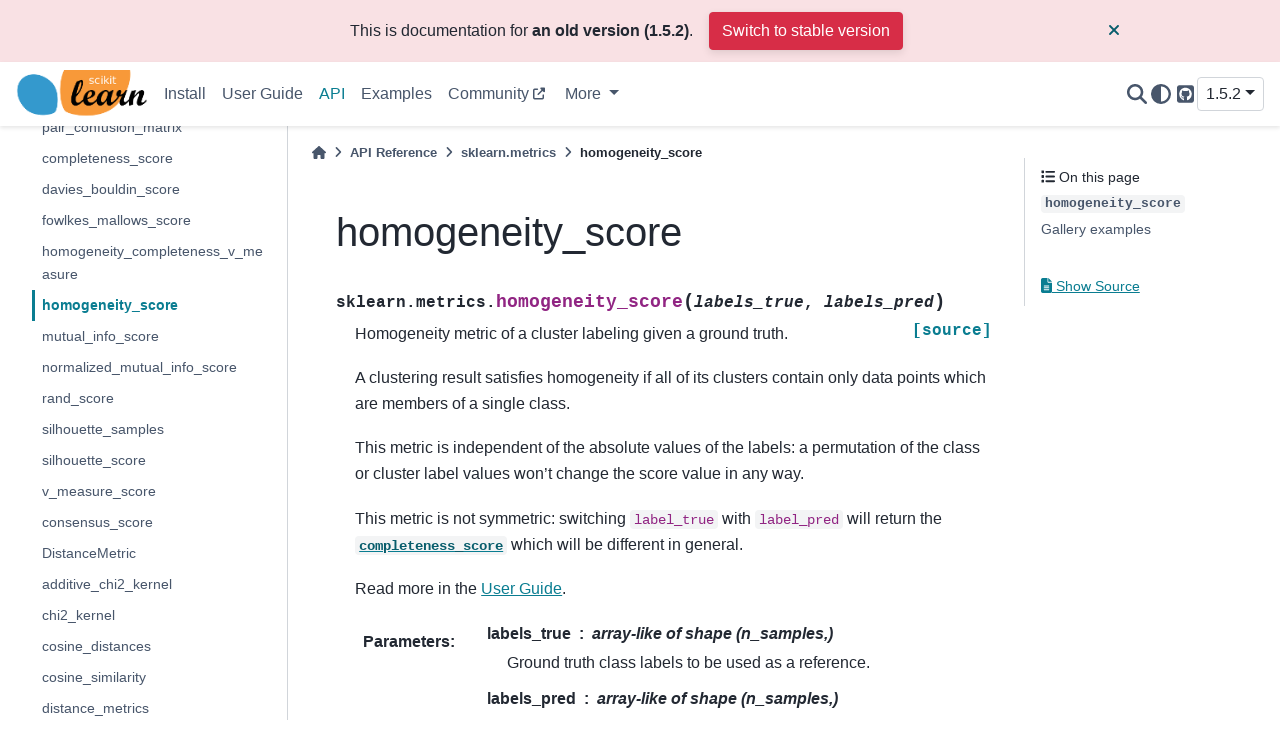

--- FILE ---
content_type: text/html; charset=utf-8
request_url: https://scikit-learn.org/1.5/modules/generated/sklearn.metrics.homogeneity_score.html
body_size: 14212
content:

<!DOCTYPE html>


<html lang="en" data-content_root="../../" >

  <head>
    <meta charset="utf-8" />
    <meta name="viewport" content="width=device-width, initial-scale=1.0" /><meta name="viewport" content="width=device-width, initial-scale=1" />
<meta property="og:title" content="homogeneity_score" />
<meta property="og:type" content="website" />
<meta property="og:url" content="https://scikit-learn/stable/modules/generated/sklearn.metrics.homogeneity_score.html" />
<meta property="og:site_name" content="scikit-learn" />
<meta property="og:description" content="Gallery examples: A demo of K-Means clustering on the handwritten digits data Demo of DBSCAN clustering algorithm Demo of affinity propagation clustering algorithm Clustering text documents using k..." />
<meta property="og:image" content="https://scikit-learn/stable/_images/sphx_glr_plot_kmeans_digits_thumb.png" />
<meta property="og:image:alt" content="" />
<meta name="description" content="Gallery examples: A demo of K-Means clustering on the handwritten digits data Demo of DBSCAN clustering algorithm Demo of affinity propagation clustering algorithm Clustering text documents using k..." />

    <title>homogeneity_score &#8212; scikit-learn 1.5.2 documentation</title>
  
  
  
  <script data-cfasync="false">
    document.documentElement.dataset.mode = localStorage.getItem("mode") || "";
    document.documentElement.dataset.theme = localStorage.getItem("theme") || "";
  </script>
  
  <!-- Loaded before other Sphinx assets -->
  <link href="../../_static/styles/theme.css?digest=dfe6caa3a7d634c4db9b" rel="stylesheet" />
<link href="../../_static/styles/bootstrap.css?digest=dfe6caa3a7d634c4db9b" rel="stylesheet" />
<link href="../../_static/styles/pydata-sphinx-theme.css?digest=dfe6caa3a7d634c4db9b" rel="stylesheet" />

  
  <link href="../../_static/vendor/fontawesome/6.5.2/css/all.min.css?digest=dfe6caa3a7d634c4db9b" rel="stylesheet" />
  <link rel="preload" as="font" type="font/woff2" crossorigin href="../../_static/vendor/fontawesome/6.5.2/webfonts/fa-solid-900.woff2" />
<link rel="preload" as="font" type="font/woff2" crossorigin href="../../_static/vendor/fontawesome/6.5.2/webfonts/fa-brands-400.woff2" />
<link rel="preload" as="font" type="font/woff2" crossorigin href="../../_static/vendor/fontawesome/6.5.2/webfonts/fa-regular-400.woff2" />

    <link rel="stylesheet" type="text/css" href="../../_static/pygments.css?v=a746c00c" />
    <link rel="stylesheet" type="text/css" href="../../_static/copybutton.css?v=76b2166b" />
    <link rel="stylesheet" type="text/css" href="../../_static/plot_directive.css" />
    <link rel="stylesheet" type="text/css" href="https://fonts.googleapis.com/css?family=Vibur" />
    <link rel="stylesheet" type="text/css" href="../../_static/jupyterlite_sphinx.css?v=ca70e7f1" />
    <link rel="stylesheet" type="text/css" href="../../_static/sg_gallery.css?v=d2d258e8" />
    <link rel="stylesheet" type="text/css" href="../../_static/sg_gallery-binder.css?v=f4aeca0c" />
    <link rel="stylesheet" type="text/css" href="../../_static/sg_gallery-dataframe.css?v=2082cf3c" />
    <link rel="stylesheet" type="text/css" href="../../_static/sg_gallery-rendered-html.css?v=1277b6f3" />
    <link rel="stylesheet" type="text/css" href="../../_static/sphinx-design.min.css?v=95c83b7e" />
    <link rel="stylesheet" type="text/css" href="../../_static/styles/api.css?v=b0444f25" />
    <link rel="stylesheet" type="text/css" href="../../_static/styles/colors.css?v=cc94ab7d" />
    <link rel="stylesheet" type="text/css" href="../../_static/styles/custom.css?v=e4cb1417" />
  
  <!-- Pre-loaded scripts that we'll load fully later -->
  <link rel="preload" as="script" href="../../_static/scripts/bootstrap.js?digest=dfe6caa3a7d634c4db9b" />
<link rel="preload" as="script" href="../../_static/scripts/pydata-sphinx-theme.js?digest=dfe6caa3a7d634c4db9b" />
  <script src="../../_static/vendor/fontawesome/6.5.2/js/all.min.js?digest=dfe6caa3a7d634c4db9b"></script>

    <script src="../../_static/documentation_options.js?v=73275c37"></script>
    <script src="../../_static/doctools.js?v=9a2dae69"></script>
    <script src="../../_static/sphinx_highlight.js?v=dc90522c"></script>
    <script src="../../_static/clipboard.min.js?v=a7894cd8"></script>
    <script src="../../_static/copybutton.js?v=97f0b27d"></script>
    <script src="../../_static/jupyterlite_sphinx.js?v=d6bdf5f8"></script>
    <script src="../../_static/design-tabs.js?v=f930bc37"></script>
    <script data-domain="scikit-learn.org" defer="defer" src="https://views.scientific-python.org/js/script.js"></script>
    <script>DOCUMENTATION_OPTIONS.pagename = 'modules/generated/sklearn.metrics.homogeneity_score';</script>
    <script>
        DOCUMENTATION_OPTIONS.theme_version = '0.15.4';
        DOCUMENTATION_OPTIONS.theme_switcher_json_url = 'https://scikit-learn.org/dev/_static/versions.json';
        DOCUMENTATION_OPTIONS.theme_switcher_version_match = '1.5.2';
        DOCUMENTATION_OPTIONS.show_version_warning_banner = true;
        </script>
    <script src="../../_static/scripts/dropdown.js?v=e2048168"></script>
    <script src="../../_static/scripts/version-switcher.js?v=a6dd8357"></script>
    <link rel="canonical" href="https://scikit-learn.org/stable/modules/generated/sklearn.metrics.homogeneity_score.html" />
    <link rel="icon" href="../../_static/favicon.ico"/>
    <link rel="author" title="About these documents" href="../../about.html" />
    <link rel="search" title="Search" href="../../search.html" />
    <link rel="next" title="mutual_info_score" href="sklearn.metrics.mutual_info_score.html" />
    <link rel="prev" title="homogeneity_completeness_v_measure" href="sklearn.metrics.homogeneity_completeness_v_measure.html" />
  <meta name="viewport" content="width=device-width, initial-scale=1"/>
  <meta name="docsearch:language" content="en"/>
  </head>
  
  
  <body data-bs-spy="scroll" data-bs-target=".bd-toc-nav" data-offset="180" data-bs-root-margin="0px 0px -60%" data-default-mode="">

  
  
  <div id="pst-skip-link" class="skip-link d-print-none"><a href="#main-content">Skip to main content</a></div>
  
  <div id="pst-scroll-pixel-helper"></div>
  
  <button type="button" class="btn rounded-pill" id="pst-back-to-top">
    <i class="fa-solid fa-arrow-up"></i>Back to top</button>

  
  <input type="checkbox"
          class="sidebar-toggle"
          id="pst-primary-sidebar-checkbox"/>
  <label class="overlay overlay-primary" for="pst-primary-sidebar-checkbox"></label>
  
  <input type="checkbox"
          class="sidebar-toggle"
          id="pst-secondary-sidebar-checkbox"/>
  <label class="overlay overlay-secondary" for="pst-secondary-sidebar-checkbox"></label>
  
  <div class="search-button__wrapper">
    <div class="search-button__overlay"></div>
    <div class="search-button__search-container">
<form class="bd-search d-flex align-items-center"
      action="../../search.html"
      method="get">
  <i class="fa-solid fa-magnifying-glass"></i>
  <input type="search"
         class="form-control"
         name="q"
         id="search-input"
         placeholder="Search the docs ..."
         aria-label="Search the docs ..."
         autocomplete="off"
         autocorrect="off"
         autocapitalize="off"
         spellcheck="false"/>
  <span class="search-button__kbd-shortcut"><kbd class="kbd-shortcut__modifier">Ctrl</kbd>+<kbd>K</kbd></span>
</form></div>
  </div>

  <div class="pst-async-banner-revealer d-none">
  <aside id="bd-header-version-warning" class="d-none d-print-none" aria-label="Version warning"></aside>
</div>

  
    <header class="bd-header navbar navbar-expand-lg bd-navbar d-print-none">
<div class="bd-header__inner bd-page-width">
  <button class="pst-navbar-icon sidebar-toggle primary-toggle" aria-label="Site navigation">
    <span class="fa-solid fa-bars"></span>
  </button>
  
  
  <div class=" navbar-header-items__start">
    
      <div class="navbar-item">

  
    
  

<a class="navbar-brand logo" href="../../index.html">
  
  
  
  
  
    
    
      
    
    
    <img src="../../_static/scikit-learn-logo-small.png" class="logo__image only-light" alt="scikit-learn homepage"/>
    <script>document.write(`<img src="../../_static/scikit-learn-logo-small.png" class="logo__image only-dark" alt="scikit-learn homepage"/>`);</script>
  
  
</a></div>
    
  </div>
  
  <div class=" navbar-header-items">
    
    <div class="me-auto navbar-header-items__center">
      
        <div class="navbar-item">
<nav>
  <ul class="bd-navbar-elements navbar-nav">
    
<li class="nav-item ">
  <a class="nav-link nav-internal" href="../../install.html">
    Install
  </a>
</li>


<li class="nav-item ">
  <a class="nav-link nav-internal" href="../../user_guide.html">
    User Guide
  </a>
</li>


<li class="nav-item current active">
  <a class="nav-link nav-internal" href="../../api/index.html">
    API
  </a>
</li>


<li class="nav-item ">
  <a class="nav-link nav-internal" href="../../auto_examples/index.html">
    Examples
  </a>
</li>


<li class="nav-item ">
  <a class="nav-link nav-external" href="https://blog.scikit-learn.org/">
    Community
  </a>
</li>

            <li class="nav-item dropdown">
                <button class="btn dropdown-toggle nav-item" type="button" data-bs-toggle="dropdown" aria-expanded="false" aria-controls="pst-nav-more-links">
                    More
                </button>
                <ul id="pst-nav-more-links" class="dropdown-menu">
                    
<li class=" ">
  <a class="nav-link dropdown-item nav-internal" href="../../getting_started.html">
    Getting Started
  </a>
</li>


<li class=" ">
  <a class="nav-link dropdown-item nav-internal" href="../../whats_new.html">
    Release History
  </a>
</li>


<li class=" ">
  <a class="nav-link dropdown-item nav-internal" href="../../glossary.html">
    Glossary
  </a>
</li>


<li class=" ">
  <a class="nav-link dropdown-item nav-external" href="https://scikit-learn.org/dev/developers/index.html">
    Development
  </a>
</li>


<li class=" ">
  <a class="nav-link dropdown-item nav-internal" href="../../faq.html">
    FAQ
  </a>
</li>


<li class=" ">
  <a class="nav-link dropdown-item nav-internal" href="../../support.html">
    Support
  </a>
</li>


<li class=" ">
  <a class="nav-link dropdown-item nav-internal" href="../../related_projects.html">
    Related Projects
  </a>
</li>


<li class=" ">
  <a class="nav-link dropdown-item nav-internal" href="../../roadmap.html">
    Roadmap
  </a>
</li>


<li class=" ">
  <a class="nav-link dropdown-item nav-internal" href="../../governance.html">
    Governance
  </a>
</li>


<li class=" ">
  <a class="nav-link dropdown-item nav-internal" href="../../about.html">
    About us
  </a>
</li>

                </ul>
            </li>
            
  </ul>
</nav></div>
      
    </div>
    
    
    <div class="navbar-header-items__end">
      
        <div class="navbar-item navbar-persistent--container">
          

<script>
document.write(`
  <button class="btn btn-sm pst-navbar-icon search-button search-button__button" title="Search" aria-label="Search" data-bs-placement="bottom" data-bs-toggle="tooltip">
    <i class="fa-solid fa-magnifying-glass fa-lg"></i>
  </button>
`);
</script>
        </div>
      
      
        <div class="navbar-item">

<script>
document.write(`
  <button class="btn btn-sm nav-link pst-navbar-icon theme-switch-button" title="light/dark" aria-label="light/dark" data-bs-placement="bottom" data-bs-toggle="tooltip">
    <i class="theme-switch fa-solid fa-sun fa-lg" data-mode="light"></i>
    <i class="theme-switch fa-solid fa-moon fa-lg" data-mode="dark"></i>
    <i class="theme-switch fa-solid fa-circle-half-stroke fa-lg" data-mode="auto"></i>
  </button>
`);
</script></div>
      
        <div class="navbar-item"><ul class="navbar-icon-links"
    aria-label="Icon Links">
        <li class="nav-item">
          
          
          
          
          
          
          
          
          <a href="https://github.com/scikit-learn/scikit-learn" title="GitHub" class="nav-link pst-navbar-icon" rel="noopener" target="_blank" data-bs-toggle="tooltip" data-bs-placement="bottom"><i class="fa-brands fa-square-github fa-lg" aria-hidden="true"></i>
            <span class="sr-only">GitHub</span></a>
        </li>
</ul></div>
      
        <div class="navbar-item">
<script>
document.write(`
  <div class="version-switcher__container dropdown">
    <button id="pst-version-switcher-button-2"
      type="button"
      class="version-switcher__button btn btn-sm dropdown-toggle"
      data-bs-toggle="dropdown"
      aria-haspopup="listbox"
      aria-controls="pst-version-switcher-list-2"
      aria-label="Version switcher list"
    >
      Choose version  <!-- this text may get changed later by javascript -->
      <span class="caret"></span>
    </button>
    <div id="pst-version-switcher-list-2"
      class="version-switcher__menu dropdown-menu list-group-flush py-0"
      role="listbox" aria-labelledby="pst-version-switcher-button-2">
      <!-- dropdown will be populated by javascript on page load -->
    </div>
  </div>
`);
</script></div>
      
    </div>
    
  </div>
  
  
    <div class="navbar-persistent--mobile">

<script>
document.write(`
  <button class="btn btn-sm pst-navbar-icon search-button search-button__button" title="Search" aria-label="Search" data-bs-placement="bottom" data-bs-toggle="tooltip">
    <i class="fa-solid fa-magnifying-glass fa-lg"></i>
  </button>
`);
</script>
    </div>
  

  
    <button class="pst-navbar-icon sidebar-toggle secondary-toggle" aria-label="On this page">
      <span class="fa-solid fa-outdent"></span>
    </button>
  
</div>

    </header>
  

  <div class="bd-container">
    <div class="bd-container__inner bd-page-width">
      
      
      
      <div class="bd-sidebar-primary bd-sidebar">
        

  
  <div class="sidebar-header-items sidebar-primary__section">
    
    
      <div class="sidebar-header-items__center">
        
          
          
            <div class="navbar-item">
<nav>
  <ul class="bd-navbar-elements navbar-nav">
    
<li class="nav-item ">
  <a class="nav-link nav-internal" href="../../install.html">
    Install
  </a>
</li>


<li class="nav-item ">
  <a class="nav-link nav-internal" href="../../user_guide.html">
    User Guide
  </a>
</li>


<li class="nav-item current active">
  <a class="nav-link nav-internal" href="../../api/index.html">
    API
  </a>
</li>


<li class="nav-item ">
  <a class="nav-link nav-internal" href="../../auto_examples/index.html">
    Examples
  </a>
</li>


<li class="nav-item ">
  <a class="nav-link nav-external" href="https://blog.scikit-learn.org/">
    Community
  </a>
</li>


<li class="nav-item ">
  <a class="nav-link nav-internal" href="../../getting_started.html">
    Getting Started
  </a>
</li>


<li class="nav-item ">
  <a class="nav-link nav-internal" href="../../whats_new.html">
    Release History
  </a>
</li>


<li class="nav-item ">
  <a class="nav-link nav-internal" href="../../glossary.html">
    Glossary
  </a>
</li>


<li class="nav-item ">
  <a class="nav-link nav-external" href="https://scikit-learn.org/dev/developers/index.html">
    Development
  </a>
</li>


<li class="nav-item ">
  <a class="nav-link nav-internal" href="../../faq.html">
    FAQ
  </a>
</li>


<li class="nav-item ">
  <a class="nav-link nav-internal" href="../../support.html">
    Support
  </a>
</li>


<li class="nav-item ">
  <a class="nav-link nav-internal" href="../../related_projects.html">
    Related Projects
  </a>
</li>


<li class="nav-item ">
  <a class="nav-link nav-internal" href="../../roadmap.html">
    Roadmap
  </a>
</li>


<li class="nav-item ">
  <a class="nav-link nav-internal" href="../../governance.html">
    Governance
  </a>
</li>


<li class="nav-item ">
  <a class="nav-link nav-internal" href="../../about.html">
    About us
  </a>
</li>

  </ul>
</nav></div>
          
        
      </div>
    
    
    
      <div class="sidebar-header-items__end">
        
          <div class="navbar-item">

<script>
document.write(`
  <button class="btn btn-sm nav-link pst-navbar-icon theme-switch-button" title="light/dark" aria-label="light/dark" data-bs-placement="bottom" data-bs-toggle="tooltip">
    <i class="theme-switch fa-solid fa-sun fa-lg" data-mode="light"></i>
    <i class="theme-switch fa-solid fa-moon fa-lg" data-mode="dark"></i>
    <i class="theme-switch fa-solid fa-circle-half-stroke fa-lg" data-mode="auto"></i>
  </button>
`);
</script></div>
        
          <div class="navbar-item"><ul class="navbar-icon-links"
    aria-label="Icon Links">
        <li class="nav-item">
          
          
          
          
          
          
          
          
          <a href="https://github.com/scikit-learn/scikit-learn" title="GitHub" class="nav-link pst-navbar-icon" rel="noopener" target="_blank" data-bs-toggle="tooltip" data-bs-placement="bottom"><i class="fa-brands fa-square-github fa-lg" aria-hidden="true"></i>
            <span class="sr-only">GitHub</span></a>
        </li>
</ul></div>
        
          <div class="navbar-item">
<script>
document.write(`
  <div class="version-switcher__container dropdown">
    <button id="pst-version-switcher-button-3"
      type="button"
      class="version-switcher__button btn btn-sm dropdown-toggle"
      data-bs-toggle="dropdown"
      aria-haspopup="listbox"
      aria-controls="pst-version-switcher-list-3"
      aria-label="Version switcher list"
    >
      Choose version  <!-- this text may get changed later by javascript -->
      <span class="caret"></span>
    </button>
    <div id="pst-version-switcher-list-3"
      class="version-switcher__menu dropdown-menu list-group-flush py-0"
      role="listbox" aria-labelledby="pst-version-switcher-button-3">
      <!-- dropdown will be populated by javascript on page load -->
    </div>
  </div>
`);
</script></div>
        
      </div>
    
  </div>
  
    <div class="sidebar-primary-items__start sidebar-primary__section">
        <div class="sidebar-primary-item">
<nav class="bd-docs-nav bd-links"
     aria-label="Section Navigation">
  <p class="bd-links__title" role="heading" aria-level="1">Section Navigation</p>
  <div class="bd-toc-item navbar-nav"><ul class="current nav bd-sidenav">
<li class="toctree-l1 has-children"><a class="reference internal" href="../../api/sklearn.html">sklearn</a><details><summary><span class="toctree-toggle" role="presentation"><i class="fa-solid fa-chevron-down"></i></span></summary><ul>
<li class="toctree-l2"><a class="reference internal" href="sklearn.config_context.html">config_context</a></li>
<li class="toctree-l2"><a class="reference internal" href="sklearn.get_config.html">get_config</a></li>
<li class="toctree-l2"><a class="reference internal" href="sklearn.set_config.html">set_config</a></li>
<li class="toctree-l2"><a class="reference internal" href="sklearn.show_versions.html">show_versions</a></li>
</ul>
</details></li>
<li class="toctree-l1 has-children"><a class="reference internal" href="../../api/sklearn.base.html">sklearn.base</a><details><summary><span class="toctree-toggle" role="presentation"><i class="fa-solid fa-chevron-down"></i></span></summary><ul>
<li class="toctree-l2"><a class="reference internal" href="sklearn.base.BaseEstimator.html">BaseEstimator</a></li>
<li class="toctree-l2"><a class="reference internal" href="sklearn.base.BiclusterMixin.html">BiclusterMixin</a></li>
<li class="toctree-l2"><a class="reference internal" href="sklearn.base.ClassNamePrefixFeaturesOutMixin.html">ClassNamePrefixFeaturesOutMixin</a></li>
<li class="toctree-l2"><a class="reference internal" href="sklearn.base.ClassifierMixin.html">ClassifierMixin</a></li>
<li class="toctree-l2"><a class="reference internal" href="sklearn.base.ClusterMixin.html">ClusterMixin</a></li>
<li class="toctree-l2"><a class="reference internal" href="sklearn.base.DensityMixin.html">DensityMixin</a></li>
<li class="toctree-l2"><a class="reference internal" href="sklearn.base.MetaEstimatorMixin.html">MetaEstimatorMixin</a></li>
<li class="toctree-l2"><a class="reference internal" href="sklearn.base.OneToOneFeatureMixin.html">OneToOneFeatureMixin</a></li>
<li class="toctree-l2"><a class="reference internal" href="sklearn.base.OutlierMixin.html">OutlierMixin</a></li>
<li class="toctree-l2"><a class="reference internal" href="sklearn.base.RegressorMixin.html">RegressorMixin</a></li>
<li class="toctree-l2"><a class="reference internal" href="sklearn.base.TransformerMixin.html">TransformerMixin</a></li>
<li class="toctree-l2"><a class="reference internal" href="sklearn.base.clone.html">clone</a></li>
<li class="toctree-l2"><a class="reference internal" href="sklearn.base.is_classifier.html">is_classifier</a></li>
<li class="toctree-l2"><a class="reference internal" href="sklearn.base.is_regressor.html">is_regressor</a></li>
</ul>
</details></li>
<li class="toctree-l1 has-children"><a class="reference internal" href="../../api/sklearn.calibration.html">sklearn.calibration</a><details><summary><span class="toctree-toggle" role="presentation"><i class="fa-solid fa-chevron-down"></i></span></summary><ul>
<li class="toctree-l2"><a class="reference internal" href="sklearn.calibration.CalibratedClassifierCV.html">CalibratedClassifierCV</a></li>
<li class="toctree-l2"><a class="reference internal" href="sklearn.calibration.calibration_curve.html">calibration_curve</a></li>
<li class="toctree-l2"><a class="reference internal" href="sklearn.calibration.CalibrationDisplay.html">CalibrationDisplay</a></li>
</ul>
</details></li>
<li class="toctree-l1 has-children"><a class="reference internal" href="../../api/sklearn.cluster.html">sklearn.cluster</a><details><summary><span class="toctree-toggle" role="presentation"><i class="fa-solid fa-chevron-down"></i></span></summary><ul>
<li class="toctree-l2"><a class="reference internal" href="sklearn.cluster.AffinityPropagation.html">AffinityPropagation</a></li>
<li class="toctree-l2"><a class="reference internal" href="sklearn.cluster.AgglomerativeClustering.html">AgglomerativeClustering</a></li>
<li class="toctree-l2"><a class="reference internal" href="sklearn.cluster.Birch.html">Birch</a></li>
<li class="toctree-l2"><a class="reference internal" href="sklearn.cluster.BisectingKMeans.html">BisectingKMeans</a></li>
<li class="toctree-l2"><a class="reference internal" href="sklearn.cluster.DBSCAN.html">DBSCAN</a></li>
<li class="toctree-l2"><a class="reference internal" href="sklearn.cluster.FeatureAgglomeration.html">FeatureAgglomeration</a></li>
<li class="toctree-l2"><a class="reference internal" href="sklearn.cluster.HDBSCAN.html">HDBSCAN</a></li>
<li class="toctree-l2"><a class="reference internal" href="sklearn.cluster.KMeans.html">KMeans</a></li>
<li class="toctree-l2"><a class="reference internal" href="sklearn.cluster.MeanShift.html">MeanShift</a></li>
<li class="toctree-l2"><a class="reference internal" href="sklearn.cluster.MiniBatchKMeans.html">MiniBatchKMeans</a></li>
<li class="toctree-l2"><a class="reference internal" href="sklearn.cluster.OPTICS.html">OPTICS</a></li>
<li class="toctree-l2"><a class="reference internal" href="sklearn.cluster.SpectralBiclustering.html">SpectralBiclustering</a></li>
<li class="toctree-l2"><a class="reference internal" href="sklearn.cluster.SpectralClustering.html">SpectralClustering</a></li>
<li class="toctree-l2"><a class="reference internal" href="sklearn.cluster.SpectralCoclustering.html">SpectralCoclustering</a></li>
<li class="toctree-l2"><a class="reference internal" href="sklearn.cluster.affinity_propagation.html">affinity_propagation</a></li>
<li class="toctree-l2"><a class="reference internal" href="sklearn.cluster.cluster_optics_dbscan.html">cluster_optics_dbscan</a></li>
<li class="toctree-l2"><a class="reference internal" href="sklearn.cluster.cluster_optics_xi.html">cluster_optics_xi</a></li>
<li class="toctree-l2"><a class="reference internal" href="sklearn.cluster.compute_optics_graph.html">compute_optics_graph</a></li>
<li class="toctree-l2"><a class="reference internal" href="dbscan-function.html">dbscan</a></li>
<li class="toctree-l2"><a class="reference internal" href="sklearn.cluster.estimate_bandwidth.html">estimate_bandwidth</a></li>
<li class="toctree-l2"><a class="reference internal" href="sklearn.cluster.k_means.html">k_means</a></li>
<li class="toctree-l2"><a class="reference internal" href="sklearn.cluster.kmeans_plusplus.html">kmeans_plusplus</a></li>
<li class="toctree-l2"><a class="reference internal" href="sklearn.cluster.mean_shift.html">mean_shift</a></li>
<li class="toctree-l2"><a class="reference internal" href="sklearn.cluster.spectral_clustering.html">spectral_clustering</a></li>
<li class="toctree-l2"><a class="reference internal" href="sklearn.cluster.ward_tree.html">ward_tree</a></li>
</ul>
</details></li>
<li class="toctree-l1 has-children"><a class="reference internal" href="../../api/sklearn.compose.html">sklearn.compose</a><details><summary><span class="toctree-toggle" role="presentation"><i class="fa-solid fa-chevron-down"></i></span></summary><ul>
<li class="toctree-l2"><a class="reference internal" href="sklearn.compose.ColumnTransformer.html">ColumnTransformer</a></li>
<li class="toctree-l2"><a class="reference internal" href="sklearn.compose.TransformedTargetRegressor.html">TransformedTargetRegressor</a></li>
<li class="toctree-l2"><a class="reference internal" href="sklearn.compose.make_column_selector.html">make_column_selector</a></li>
<li class="toctree-l2"><a class="reference internal" href="sklearn.compose.make_column_transformer.html">make_column_transformer</a></li>
</ul>
</details></li>
<li class="toctree-l1 has-children"><a class="reference internal" href="../../api/sklearn.covariance.html">sklearn.covariance</a><details><summary><span class="toctree-toggle" role="presentation"><i class="fa-solid fa-chevron-down"></i></span></summary><ul>
<li class="toctree-l2"><a class="reference internal" href="sklearn.covariance.EllipticEnvelope.html">EllipticEnvelope</a></li>
<li class="toctree-l2"><a class="reference internal" href="sklearn.covariance.EmpiricalCovariance.html">EmpiricalCovariance</a></li>
<li class="toctree-l2"><a class="reference internal" href="sklearn.covariance.GraphicalLasso.html">GraphicalLasso</a></li>
<li class="toctree-l2"><a class="reference internal" href="sklearn.covariance.GraphicalLassoCV.html">GraphicalLassoCV</a></li>
<li class="toctree-l2"><a class="reference internal" href="sklearn.covariance.LedoitWolf.html">LedoitWolf</a></li>
<li class="toctree-l2"><a class="reference internal" href="sklearn.covariance.MinCovDet.html">MinCovDet</a></li>
<li class="toctree-l2"><a class="reference internal" href="sklearn.covariance.OAS.html">OAS</a></li>
<li class="toctree-l2"><a class="reference internal" href="sklearn.covariance.ShrunkCovariance.html">ShrunkCovariance</a></li>
<li class="toctree-l2"><a class="reference internal" href="sklearn.covariance.empirical_covariance.html">empirical_covariance</a></li>
<li class="toctree-l2"><a class="reference internal" href="sklearn.covariance.graphical_lasso.html">graphical_lasso</a></li>
<li class="toctree-l2"><a class="reference internal" href="sklearn.covariance.ledoit_wolf.html">ledoit_wolf</a></li>
<li class="toctree-l2"><a class="reference internal" href="sklearn.covariance.ledoit_wolf_shrinkage.html">ledoit_wolf_shrinkage</a></li>
<li class="toctree-l2"><a class="reference internal" href="oas-function.html">oas</a></li>
<li class="toctree-l2"><a class="reference internal" href="sklearn.covariance.shrunk_covariance.html">shrunk_covariance</a></li>
</ul>
</details></li>
<li class="toctree-l1 has-children"><a class="reference internal" href="../../api/sklearn.cross_decomposition.html">sklearn.cross_decomposition</a><details><summary><span class="toctree-toggle" role="presentation"><i class="fa-solid fa-chevron-down"></i></span></summary><ul>
<li class="toctree-l2"><a class="reference internal" href="sklearn.cross_decomposition.CCA.html">CCA</a></li>
<li class="toctree-l2"><a class="reference internal" href="sklearn.cross_decomposition.PLSCanonical.html">PLSCanonical</a></li>
<li class="toctree-l2"><a class="reference internal" href="sklearn.cross_decomposition.PLSRegression.html">PLSRegression</a></li>
<li class="toctree-l2"><a class="reference internal" href="sklearn.cross_decomposition.PLSSVD.html">PLSSVD</a></li>
</ul>
</details></li>
<li class="toctree-l1 has-children"><a class="reference internal" href="../../api/sklearn.datasets.html">sklearn.datasets</a><details><summary><span class="toctree-toggle" role="presentation"><i class="fa-solid fa-chevron-down"></i></span></summary><ul>
<li class="toctree-l2"><a class="reference internal" href="sklearn.datasets.clear_data_home.html">clear_data_home</a></li>
<li class="toctree-l2"><a class="reference internal" href="sklearn.datasets.dump_svmlight_file.html">dump_svmlight_file</a></li>
<li class="toctree-l2"><a class="reference internal" href="sklearn.datasets.fetch_20newsgroups.html">fetch_20newsgroups</a></li>
<li class="toctree-l2"><a class="reference internal" href="sklearn.datasets.fetch_20newsgroups_vectorized.html">fetch_20newsgroups_vectorized</a></li>
<li class="toctree-l2"><a class="reference internal" href="sklearn.datasets.fetch_california_housing.html">fetch_california_housing</a></li>
<li class="toctree-l2"><a class="reference internal" href="sklearn.datasets.fetch_covtype.html">fetch_covtype</a></li>
<li class="toctree-l2"><a class="reference internal" href="sklearn.datasets.fetch_kddcup99.html">fetch_kddcup99</a></li>
<li class="toctree-l2"><a class="reference internal" href="sklearn.datasets.fetch_lfw_pairs.html">fetch_lfw_pairs</a></li>
<li class="toctree-l2"><a class="reference internal" href="sklearn.datasets.fetch_lfw_people.html">fetch_lfw_people</a></li>
<li class="toctree-l2"><a class="reference internal" href="sklearn.datasets.fetch_olivetti_faces.html">fetch_olivetti_faces</a></li>
<li class="toctree-l2"><a class="reference internal" href="sklearn.datasets.fetch_openml.html">fetch_openml</a></li>
<li class="toctree-l2"><a class="reference internal" href="sklearn.datasets.fetch_rcv1.html">fetch_rcv1</a></li>
<li class="toctree-l2"><a class="reference internal" href="sklearn.datasets.fetch_species_distributions.html">fetch_species_distributions</a></li>
<li class="toctree-l2"><a class="reference internal" href="sklearn.datasets.get_data_home.html">get_data_home</a></li>
<li class="toctree-l2"><a class="reference internal" href="sklearn.datasets.load_breast_cancer.html">load_breast_cancer</a></li>
<li class="toctree-l2"><a class="reference internal" href="sklearn.datasets.load_diabetes.html">load_diabetes</a></li>
<li class="toctree-l2"><a class="reference internal" href="sklearn.datasets.load_digits.html">load_digits</a></li>
<li class="toctree-l2"><a class="reference internal" href="sklearn.datasets.load_files.html">load_files</a></li>
<li class="toctree-l2"><a class="reference internal" href="sklearn.datasets.load_iris.html">load_iris</a></li>
<li class="toctree-l2"><a class="reference internal" href="sklearn.datasets.load_linnerud.html">load_linnerud</a></li>
<li class="toctree-l2"><a class="reference internal" href="sklearn.datasets.load_sample_image.html">load_sample_image</a></li>
<li class="toctree-l2"><a class="reference internal" href="sklearn.datasets.load_sample_images.html">load_sample_images</a></li>
<li class="toctree-l2"><a class="reference internal" href="sklearn.datasets.load_svmlight_file.html">load_svmlight_file</a></li>
<li class="toctree-l2"><a class="reference internal" href="sklearn.datasets.load_svmlight_files.html">load_svmlight_files</a></li>
<li class="toctree-l2"><a class="reference internal" href="sklearn.datasets.load_wine.html">load_wine</a></li>
<li class="toctree-l2"><a class="reference internal" href="sklearn.datasets.make_biclusters.html">make_biclusters</a></li>
<li class="toctree-l2"><a class="reference internal" href="sklearn.datasets.make_blobs.html">make_blobs</a></li>
<li class="toctree-l2"><a class="reference internal" href="sklearn.datasets.make_checkerboard.html">make_checkerboard</a></li>
<li class="toctree-l2"><a class="reference internal" href="sklearn.datasets.make_circles.html">make_circles</a></li>
<li class="toctree-l2"><a class="reference internal" href="sklearn.datasets.make_classification.html">make_classification</a></li>
<li class="toctree-l2"><a class="reference internal" href="sklearn.datasets.make_friedman1.html">make_friedman1</a></li>
<li class="toctree-l2"><a class="reference internal" href="sklearn.datasets.make_friedman2.html">make_friedman2</a></li>
<li class="toctree-l2"><a class="reference internal" href="sklearn.datasets.make_friedman3.html">make_friedman3</a></li>
<li class="toctree-l2"><a class="reference internal" href="sklearn.datasets.make_gaussian_quantiles.html">make_gaussian_quantiles</a></li>
<li class="toctree-l2"><a class="reference internal" href="sklearn.datasets.make_hastie_10_2.html">make_hastie_10_2</a></li>
<li class="toctree-l2"><a class="reference internal" href="sklearn.datasets.make_low_rank_matrix.html">make_low_rank_matrix</a></li>
<li class="toctree-l2"><a class="reference internal" href="sklearn.datasets.make_moons.html">make_moons</a></li>
<li class="toctree-l2"><a class="reference internal" href="sklearn.datasets.make_multilabel_classification.html">make_multilabel_classification</a></li>
<li class="toctree-l2"><a class="reference internal" href="sklearn.datasets.make_regression.html">make_regression</a></li>
<li class="toctree-l2"><a class="reference internal" href="sklearn.datasets.make_s_curve.html">make_s_curve</a></li>
<li class="toctree-l2"><a class="reference internal" href="sklearn.datasets.make_sparse_coded_signal.html">make_sparse_coded_signal</a></li>
<li class="toctree-l2"><a class="reference internal" href="sklearn.datasets.make_sparse_spd_matrix.html">make_sparse_spd_matrix</a></li>
<li class="toctree-l2"><a class="reference internal" href="sklearn.datasets.make_sparse_uncorrelated.html">make_sparse_uncorrelated</a></li>
<li class="toctree-l2"><a class="reference internal" href="sklearn.datasets.make_spd_matrix.html">make_spd_matrix</a></li>
<li class="toctree-l2"><a class="reference internal" href="sklearn.datasets.make_swiss_roll.html">make_swiss_roll</a></li>
</ul>
</details></li>
<li class="toctree-l1 has-children"><a class="reference internal" href="../../api/sklearn.decomposition.html">sklearn.decomposition</a><details><summary><span class="toctree-toggle" role="presentation"><i class="fa-solid fa-chevron-down"></i></span></summary><ul>
<li class="toctree-l2"><a class="reference internal" href="sklearn.decomposition.DictionaryLearning.html">DictionaryLearning</a></li>
<li class="toctree-l2"><a class="reference internal" href="sklearn.decomposition.FactorAnalysis.html">FactorAnalysis</a></li>
<li class="toctree-l2"><a class="reference internal" href="sklearn.decomposition.FastICA.html">FastICA</a></li>
<li class="toctree-l2"><a class="reference internal" href="sklearn.decomposition.IncrementalPCA.html">IncrementalPCA</a></li>
<li class="toctree-l2"><a class="reference internal" href="sklearn.decomposition.KernelPCA.html">KernelPCA</a></li>
<li class="toctree-l2"><a class="reference internal" href="sklearn.decomposition.LatentDirichletAllocation.html">LatentDirichletAllocation</a></li>
<li class="toctree-l2"><a class="reference internal" href="sklearn.decomposition.MiniBatchDictionaryLearning.html">MiniBatchDictionaryLearning</a></li>
<li class="toctree-l2"><a class="reference internal" href="sklearn.decomposition.MiniBatchNMF.html">MiniBatchNMF</a></li>
<li class="toctree-l2"><a class="reference internal" href="sklearn.decomposition.MiniBatchSparsePCA.html">MiniBatchSparsePCA</a></li>
<li class="toctree-l2"><a class="reference internal" href="sklearn.decomposition.NMF.html">NMF</a></li>
<li class="toctree-l2"><a class="reference internal" href="sklearn.decomposition.PCA.html">PCA</a></li>
<li class="toctree-l2"><a class="reference internal" href="sklearn.decomposition.SparseCoder.html">SparseCoder</a></li>
<li class="toctree-l2"><a class="reference internal" href="sklearn.decomposition.SparsePCA.html">SparsePCA</a></li>
<li class="toctree-l2"><a class="reference internal" href="sklearn.decomposition.TruncatedSVD.html">TruncatedSVD</a></li>
<li class="toctree-l2"><a class="reference internal" href="sklearn.decomposition.dict_learning.html">dict_learning</a></li>
<li class="toctree-l2"><a class="reference internal" href="sklearn.decomposition.dict_learning_online.html">dict_learning_online</a></li>
<li class="toctree-l2"><a class="reference internal" href="fastica-function.html">fastica</a></li>
<li class="toctree-l2"><a class="reference internal" href="sklearn.decomposition.non_negative_factorization.html">non_negative_factorization</a></li>
<li class="toctree-l2"><a class="reference internal" href="sklearn.decomposition.sparse_encode.html">sparse_encode</a></li>
</ul>
</details></li>
<li class="toctree-l1 has-children"><a class="reference internal" href="../../api/sklearn.discriminant_analysis.html">sklearn.discriminant_analysis</a><details><summary><span class="toctree-toggle" role="presentation"><i class="fa-solid fa-chevron-down"></i></span></summary><ul>
<li class="toctree-l2"><a class="reference internal" href="sklearn.discriminant_analysis.LinearDiscriminantAnalysis.html">LinearDiscriminantAnalysis</a></li>
<li class="toctree-l2"><a class="reference internal" href="sklearn.discriminant_analysis.QuadraticDiscriminantAnalysis.html">QuadraticDiscriminantAnalysis</a></li>
</ul>
</details></li>
<li class="toctree-l1 has-children"><a class="reference internal" href="../../api/sklearn.dummy.html">sklearn.dummy</a><details><summary><span class="toctree-toggle" role="presentation"><i class="fa-solid fa-chevron-down"></i></span></summary><ul>
<li class="toctree-l2"><a class="reference internal" href="sklearn.dummy.DummyClassifier.html">DummyClassifier</a></li>
<li class="toctree-l2"><a class="reference internal" href="sklearn.dummy.DummyRegressor.html">DummyRegressor</a></li>
</ul>
</details></li>
<li class="toctree-l1 has-children"><a class="reference internal" href="../../api/sklearn.ensemble.html">sklearn.ensemble</a><details><summary><span class="toctree-toggle" role="presentation"><i class="fa-solid fa-chevron-down"></i></span></summary><ul>
<li class="toctree-l2"><a class="reference internal" href="sklearn.ensemble.AdaBoostClassifier.html">AdaBoostClassifier</a></li>
<li class="toctree-l2"><a class="reference internal" href="sklearn.ensemble.AdaBoostRegressor.html">AdaBoostRegressor</a></li>
<li class="toctree-l2"><a class="reference internal" href="sklearn.ensemble.BaggingClassifier.html">BaggingClassifier</a></li>
<li class="toctree-l2"><a class="reference internal" href="sklearn.ensemble.BaggingRegressor.html">BaggingRegressor</a></li>
<li class="toctree-l2"><a class="reference internal" href="sklearn.ensemble.ExtraTreesClassifier.html">ExtraTreesClassifier</a></li>
<li class="toctree-l2"><a class="reference internal" href="sklearn.ensemble.ExtraTreesRegressor.html">ExtraTreesRegressor</a></li>
<li class="toctree-l2"><a class="reference internal" href="sklearn.ensemble.GradientBoostingClassifier.html">GradientBoostingClassifier</a></li>
<li class="toctree-l2"><a class="reference internal" href="sklearn.ensemble.GradientBoostingRegressor.html">GradientBoostingRegressor</a></li>
<li class="toctree-l2"><a class="reference internal" href="sklearn.ensemble.HistGradientBoostingClassifier.html">HistGradientBoostingClassifier</a></li>
<li class="toctree-l2"><a class="reference internal" href="sklearn.ensemble.HistGradientBoostingRegressor.html">HistGradientBoostingRegressor</a></li>
<li class="toctree-l2"><a class="reference internal" href="sklearn.ensemble.IsolationForest.html">IsolationForest</a></li>
<li class="toctree-l2"><a class="reference internal" href="sklearn.ensemble.RandomForestClassifier.html">RandomForestClassifier</a></li>
<li class="toctree-l2"><a class="reference internal" href="sklearn.ensemble.RandomForestRegressor.html">RandomForestRegressor</a></li>
<li class="toctree-l2"><a class="reference internal" href="sklearn.ensemble.RandomTreesEmbedding.html">RandomTreesEmbedding</a></li>
<li class="toctree-l2"><a class="reference internal" href="sklearn.ensemble.StackingClassifier.html">StackingClassifier</a></li>
<li class="toctree-l2"><a class="reference internal" href="sklearn.ensemble.StackingRegressor.html">StackingRegressor</a></li>
<li class="toctree-l2"><a class="reference internal" href="sklearn.ensemble.VotingClassifier.html">VotingClassifier</a></li>
<li class="toctree-l2"><a class="reference internal" href="sklearn.ensemble.VotingRegressor.html">VotingRegressor</a></li>
</ul>
</details></li>
<li class="toctree-l1 has-children"><a class="reference internal" href="../../api/sklearn.exceptions.html">sklearn.exceptions</a><details><summary><span class="toctree-toggle" role="presentation"><i class="fa-solid fa-chevron-down"></i></span></summary><ul>
<li class="toctree-l2"><a class="reference internal" href="sklearn.exceptions.ConvergenceWarning.html">ConvergenceWarning</a></li>
<li class="toctree-l2"><a class="reference internal" href="sklearn.exceptions.DataConversionWarning.html">DataConversionWarning</a></li>
<li class="toctree-l2"><a class="reference internal" href="sklearn.exceptions.DataDimensionalityWarning.html">DataDimensionalityWarning</a></li>
<li class="toctree-l2"><a class="reference internal" href="sklearn.exceptions.EfficiencyWarning.html">EfficiencyWarning</a></li>
<li class="toctree-l2"><a class="reference internal" href="sklearn.exceptions.FitFailedWarning.html">FitFailedWarning</a></li>
<li class="toctree-l2"><a class="reference internal" href="sklearn.exceptions.InconsistentVersionWarning.html">InconsistentVersionWarning</a></li>
<li class="toctree-l2"><a class="reference internal" href="sklearn.exceptions.NotFittedError.html">NotFittedError</a></li>
<li class="toctree-l2"><a class="reference internal" href="sklearn.exceptions.UndefinedMetricWarning.html">UndefinedMetricWarning</a></li>
</ul>
</details></li>
<li class="toctree-l1 has-children"><a class="reference internal" href="../../api/sklearn.experimental.html">sklearn.experimental</a><details><summary><span class="toctree-toggle" role="presentation"><i class="fa-solid fa-chevron-down"></i></span></summary><ul>
<li class="toctree-l2"><a class="reference internal" href="sklearn.experimental.enable_halving_search_cv.html">enable_halving_search_cv</a></li>
<li class="toctree-l2"><a class="reference internal" href="sklearn.experimental.enable_iterative_imputer.html">enable_iterative_imputer</a></li>
</ul>
</details></li>
<li class="toctree-l1 has-children"><a class="reference internal" href="../../api/sklearn.feature_extraction.html">sklearn.feature_extraction</a><details><summary><span class="toctree-toggle" role="presentation"><i class="fa-solid fa-chevron-down"></i></span></summary><ul>
<li class="toctree-l2"><a class="reference internal" href="sklearn.feature_extraction.DictVectorizer.html">DictVectorizer</a></li>
<li class="toctree-l2"><a class="reference internal" href="sklearn.feature_extraction.FeatureHasher.html">FeatureHasher</a></li>
<li class="toctree-l2"><a class="reference internal" href="sklearn.feature_extraction.image.PatchExtractor.html">PatchExtractor</a></li>
<li class="toctree-l2"><a class="reference internal" href="sklearn.feature_extraction.image.extract_patches_2d.html">extract_patches_2d</a></li>
<li class="toctree-l2"><a class="reference internal" href="sklearn.feature_extraction.image.grid_to_graph.html">grid_to_graph</a></li>
<li class="toctree-l2"><a class="reference internal" href="sklearn.feature_extraction.image.img_to_graph.html">img_to_graph</a></li>
<li class="toctree-l2"><a class="reference internal" href="sklearn.feature_extraction.image.reconstruct_from_patches_2d.html">reconstruct_from_patches_2d</a></li>
<li class="toctree-l2"><a class="reference internal" href="sklearn.feature_extraction.text.CountVectorizer.html">CountVectorizer</a></li>
<li class="toctree-l2"><a class="reference internal" href="sklearn.feature_extraction.text.HashingVectorizer.html">HashingVectorizer</a></li>
<li class="toctree-l2"><a class="reference internal" href="sklearn.feature_extraction.text.TfidfTransformer.html">TfidfTransformer</a></li>
<li class="toctree-l2"><a class="reference internal" href="sklearn.feature_extraction.text.TfidfVectorizer.html">TfidfVectorizer</a></li>
</ul>
</details></li>
<li class="toctree-l1 has-children"><a class="reference internal" href="../../api/sklearn.feature_selection.html">sklearn.feature_selection</a><details><summary><span class="toctree-toggle" role="presentation"><i class="fa-solid fa-chevron-down"></i></span></summary><ul>
<li class="toctree-l2"><a class="reference internal" href="sklearn.feature_selection.GenericUnivariateSelect.html">GenericUnivariateSelect</a></li>
<li class="toctree-l2"><a class="reference internal" href="sklearn.feature_selection.RFE.html">RFE</a></li>
<li class="toctree-l2"><a class="reference internal" href="sklearn.feature_selection.RFECV.html">RFECV</a></li>
<li class="toctree-l2"><a class="reference internal" href="sklearn.feature_selection.SelectFdr.html">SelectFdr</a></li>
<li class="toctree-l2"><a class="reference internal" href="sklearn.feature_selection.SelectFpr.html">SelectFpr</a></li>
<li class="toctree-l2"><a class="reference internal" href="sklearn.feature_selection.SelectFromModel.html">SelectFromModel</a></li>
<li class="toctree-l2"><a class="reference internal" href="sklearn.feature_selection.SelectFwe.html">SelectFwe</a></li>
<li class="toctree-l2"><a class="reference internal" href="sklearn.feature_selection.SelectKBest.html">SelectKBest</a></li>
<li class="toctree-l2"><a class="reference internal" href="sklearn.feature_selection.SelectPercentile.html">SelectPercentile</a></li>
<li class="toctree-l2"><a class="reference internal" href="sklearn.feature_selection.SelectorMixin.html">SelectorMixin</a></li>
<li class="toctree-l2"><a class="reference internal" href="sklearn.feature_selection.SequentialFeatureSelector.html">SequentialFeatureSelector</a></li>
<li class="toctree-l2"><a class="reference internal" href="sklearn.feature_selection.VarianceThreshold.html">VarianceThreshold</a></li>
<li class="toctree-l2"><a class="reference internal" href="sklearn.feature_selection.chi2.html">chi2</a></li>
<li class="toctree-l2"><a class="reference internal" href="sklearn.feature_selection.f_classif.html">f_classif</a></li>
<li class="toctree-l2"><a class="reference internal" href="sklearn.feature_selection.f_regression.html">f_regression</a></li>
<li class="toctree-l2"><a class="reference internal" href="sklearn.feature_selection.mutual_info_classif.html">mutual_info_classif</a></li>
<li class="toctree-l2"><a class="reference internal" href="sklearn.feature_selection.mutual_info_regression.html">mutual_info_regression</a></li>
<li class="toctree-l2"><a class="reference internal" href="sklearn.feature_selection.r_regression.html">r_regression</a></li>
</ul>
</details></li>
<li class="toctree-l1 has-children"><a class="reference internal" href="../../api/sklearn.gaussian_process.html">sklearn.gaussian_process</a><details><summary><span class="toctree-toggle" role="presentation"><i class="fa-solid fa-chevron-down"></i></span></summary><ul>
<li class="toctree-l2"><a class="reference internal" href="sklearn.gaussian_process.GaussianProcessClassifier.html">GaussianProcessClassifier</a></li>
<li class="toctree-l2"><a class="reference internal" href="sklearn.gaussian_process.GaussianProcessRegressor.html">GaussianProcessRegressor</a></li>
<li class="toctree-l2"><a class="reference internal" href="sklearn.gaussian_process.kernels.CompoundKernel.html">CompoundKernel</a></li>
<li class="toctree-l2"><a class="reference internal" href="sklearn.gaussian_process.kernels.ConstantKernel.html">ConstantKernel</a></li>
<li class="toctree-l2"><a class="reference internal" href="sklearn.gaussian_process.kernels.DotProduct.html">DotProduct</a></li>
<li class="toctree-l2"><a class="reference internal" href="sklearn.gaussian_process.kernels.ExpSineSquared.html">ExpSineSquared</a></li>
<li class="toctree-l2"><a class="reference internal" href="sklearn.gaussian_process.kernels.Exponentiation.html">Exponentiation</a></li>
<li class="toctree-l2"><a class="reference internal" href="sklearn.gaussian_process.kernels.Hyperparameter.html">Hyperparameter</a></li>
<li class="toctree-l2"><a class="reference internal" href="sklearn.gaussian_process.kernels.Kernel.html">Kernel</a></li>
<li class="toctree-l2"><a class="reference internal" href="sklearn.gaussian_process.kernels.Matern.html">Matern</a></li>
<li class="toctree-l2"><a class="reference internal" href="sklearn.gaussian_process.kernels.PairwiseKernel.html">PairwiseKernel</a></li>
<li class="toctree-l2"><a class="reference internal" href="sklearn.gaussian_process.kernels.Product.html">Product</a></li>
<li class="toctree-l2"><a class="reference internal" href="sklearn.gaussian_process.kernels.RBF.html">RBF</a></li>
<li class="toctree-l2"><a class="reference internal" href="sklearn.gaussian_process.kernels.RationalQuadratic.html">RationalQuadratic</a></li>
<li class="toctree-l2"><a class="reference internal" href="sklearn.gaussian_process.kernels.Sum.html">Sum</a></li>
<li class="toctree-l2"><a class="reference internal" href="sklearn.gaussian_process.kernels.WhiteKernel.html">WhiteKernel</a></li>
</ul>
</details></li>
<li class="toctree-l1 has-children"><a class="reference internal" href="../../api/sklearn.impute.html">sklearn.impute</a><details><summary><span class="toctree-toggle" role="presentation"><i class="fa-solid fa-chevron-down"></i></span></summary><ul>
<li class="toctree-l2"><a class="reference internal" href="sklearn.impute.IterativeImputer.html">IterativeImputer</a></li>
<li class="toctree-l2"><a class="reference internal" href="sklearn.impute.KNNImputer.html">KNNImputer</a></li>
<li class="toctree-l2"><a class="reference internal" href="sklearn.impute.MissingIndicator.html">MissingIndicator</a></li>
<li class="toctree-l2"><a class="reference internal" href="sklearn.impute.SimpleImputer.html">SimpleImputer</a></li>
</ul>
</details></li>
<li class="toctree-l1 has-children"><a class="reference internal" href="../../api/sklearn.inspection.html">sklearn.inspection</a><details><summary><span class="toctree-toggle" role="presentation"><i class="fa-solid fa-chevron-down"></i></span></summary><ul>
<li class="toctree-l2"><a class="reference internal" href="sklearn.inspection.partial_dependence.html">partial_dependence</a></li>
<li class="toctree-l2"><a class="reference internal" href="sklearn.inspection.permutation_importance.html">permutation_importance</a></li>
<li class="toctree-l2"><a class="reference internal" href="sklearn.inspection.DecisionBoundaryDisplay.html">DecisionBoundaryDisplay</a></li>
<li class="toctree-l2"><a class="reference internal" href="sklearn.inspection.PartialDependenceDisplay.html">PartialDependenceDisplay</a></li>
</ul>
</details></li>
<li class="toctree-l1 has-children"><a class="reference internal" href="../../api/sklearn.isotonic.html">sklearn.isotonic</a><details><summary><span class="toctree-toggle" role="presentation"><i class="fa-solid fa-chevron-down"></i></span></summary><ul>
<li class="toctree-l2"><a class="reference internal" href="sklearn.isotonic.IsotonicRegression.html">IsotonicRegression</a></li>
<li class="toctree-l2"><a class="reference internal" href="sklearn.isotonic.check_increasing.html">check_increasing</a></li>
<li class="toctree-l2"><a class="reference internal" href="sklearn.isotonic.isotonic_regression.html">isotonic_regression</a></li>
</ul>
</details></li>
<li class="toctree-l1 has-children"><a class="reference internal" href="../../api/sklearn.kernel_approximation.html">sklearn.kernel_approximation</a><details><summary><span class="toctree-toggle" role="presentation"><i class="fa-solid fa-chevron-down"></i></span></summary><ul>
<li class="toctree-l2"><a class="reference internal" href="sklearn.kernel_approximation.AdditiveChi2Sampler.html">AdditiveChi2Sampler</a></li>
<li class="toctree-l2"><a class="reference internal" href="sklearn.kernel_approximation.Nystroem.html">Nystroem</a></li>
<li class="toctree-l2"><a class="reference internal" href="sklearn.kernel_approximation.PolynomialCountSketch.html">PolynomialCountSketch</a></li>
<li class="toctree-l2"><a class="reference internal" href="sklearn.kernel_approximation.RBFSampler.html">RBFSampler</a></li>
<li class="toctree-l2"><a class="reference internal" href="sklearn.kernel_approximation.SkewedChi2Sampler.html">SkewedChi2Sampler</a></li>
</ul>
</details></li>
<li class="toctree-l1 has-children"><a class="reference internal" href="../../api/sklearn.kernel_ridge.html">sklearn.kernel_ridge</a><details><summary><span class="toctree-toggle" role="presentation"><i class="fa-solid fa-chevron-down"></i></span></summary><ul>
<li class="toctree-l2"><a class="reference internal" href="sklearn.kernel_ridge.KernelRidge.html">KernelRidge</a></li>
</ul>
</details></li>
<li class="toctree-l1 has-children"><a class="reference internal" href="../../api/sklearn.linear_model.html">sklearn.linear_model</a><details><summary><span class="toctree-toggle" role="presentation"><i class="fa-solid fa-chevron-down"></i></span></summary><ul>
<li class="toctree-l2"><a class="reference internal" href="sklearn.linear_model.LogisticRegression.html">LogisticRegression</a></li>
<li class="toctree-l2"><a class="reference internal" href="sklearn.linear_model.LogisticRegressionCV.html">LogisticRegressionCV</a></li>
<li class="toctree-l2"><a class="reference internal" href="sklearn.linear_model.PassiveAggressiveClassifier.html">PassiveAggressiveClassifier</a></li>
<li class="toctree-l2"><a class="reference internal" href="sklearn.linear_model.Perceptron.html">Perceptron</a></li>
<li class="toctree-l2"><a class="reference internal" href="sklearn.linear_model.RidgeClassifier.html">RidgeClassifier</a></li>
<li class="toctree-l2"><a class="reference internal" href="sklearn.linear_model.RidgeClassifierCV.html">RidgeClassifierCV</a></li>
<li class="toctree-l2"><a class="reference internal" href="sklearn.linear_model.SGDClassifier.html">SGDClassifier</a></li>
<li class="toctree-l2"><a class="reference internal" href="sklearn.linear_model.SGDOneClassSVM.html">SGDOneClassSVM</a></li>
<li class="toctree-l2"><a class="reference internal" href="sklearn.linear_model.LinearRegression.html">LinearRegression</a></li>
<li class="toctree-l2"><a class="reference internal" href="sklearn.linear_model.Ridge.html">Ridge</a></li>
<li class="toctree-l2"><a class="reference internal" href="sklearn.linear_model.RidgeCV.html">RidgeCV</a></li>
<li class="toctree-l2"><a class="reference internal" href="sklearn.linear_model.SGDRegressor.html">SGDRegressor</a></li>
<li class="toctree-l2"><a class="reference internal" href="sklearn.linear_model.ElasticNet.html">ElasticNet</a></li>
<li class="toctree-l2"><a class="reference internal" href="sklearn.linear_model.ElasticNetCV.html">ElasticNetCV</a></li>
<li class="toctree-l2"><a class="reference internal" href="sklearn.linear_model.Lars.html">Lars</a></li>
<li class="toctree-l2"><a class="reference internal" href="sklearn.linear_model.LarsCV.html">LarsCV</a></li>
<li class="toctree-l2"><a class="reference internal" href="sklearn.linear_model.Lasso.html">Lasso</a></li>
<li class="toctree-l2"><a class="reference internal" href="sklearn.linear_model.LassoCV.html">LassoCV</a></li>
<li class="toctree-l2"><a class="reference internal" href="sklearn.linear_model.LassoLars.html">LassoLars</a></li>
<li class="toctree-l2"><a class="reference internal" href="sklearn.linear_model.LassoLarsCV.html">LassoLarsCV</a></li>
<li class="toctree-l2"><a class="reference internal" href="sklearn.linear_model.LassoLarsIC.html">LassoLarsIC</a></li>
<li class="toctree-l2"><a class="reference internal" href="sklearn.linear_model.OrthogonalMatchingPursuit.html">OrthogonalMatchingPursuit</a></li>
<li class="toctree-l2"><a class="reference internal" href="sklearn.linear_model.OrthogonalMatchingPursuitCV.html">OrthogonalMatchingPursuitCV</a></li>
<li class="toctree-l2"><a class="reference internal" href="sklearn.linear_model.ARDRegression.html">ARDRegression</a></li>
<li class="toctree-l2"><a class="reference internal" href="sklearn.linear_model.BayesianRidge.html">BayesianRidge</a></li>
<li class="toctree-l2"><a class="reference internal" href="sklearn.linear_model.MultiTaskElasticNet.html">MultiTaskElasticNet</a></li>
<li class="toctree-l2"><a class="reference internal" href="sklearn.linear_model.MultiTaskElasticNetCV.html">MultiTaskElasticNetCV</a></li>
<li class="toctree-l2"><a class="reference internal" href="sklearn.linear_model.MultiTaskLasso.html">MultiTaskLasso</a></li>
<li class="toctree-l2"><a class="reference internal" href="sklearn.linear_model.MultiTaskLassoCV.html">MultiTaskLassoCV</a></li>
<li class="toctree-l2"><a class="reference internal" href="sklearn.linear_model.HuberRegressor.html">HuberRegressor</a></li>
<li class="toctree-l2"><a class="reference internal" href="sklearn.linear_model.QuantileRegressor.html">QuantileRegressor</a></li>
<li class="toctree-l2"><a class="reference internal" href="sklearn.linear_model.RANSACRegressor.html">RANSACRegressor</a></li>
<li class="toctree-l2"><a class="reference internal" href="sklearn.linear_model.TheilSenRegressor.html">TheilSenRegressor</a></li>
<li class="toctree-l2"><a class="reference internal" href="sklearn.linear_model.GammaRegressor.html">GammaRegressor</a></li>
<li class="toctree-l2"><a class="reference internal" href="sklearn.linear_model.PoissonRegressor.html">PoissonRegressor</a></li>
<li class="toctree-l2"><a class="reference internal" href="sklearn.linear_model.TweedieRegressor.html">TweedieRegressor</a></li>
<li class="toctree-l2"><a class="reference internal" href="sklearn.linear_model.PassiveAggressiveRegressor.html">PassiveAggressiveRegressor</a></li>
<li class="toctree-l2"><a class="reference internal" href="sklearn.linear_model.enet_path.html">enet_path</a></li>
<li class="toctree-l2"><a class="reference internal" href="sklearn.linear_model.lars_path.html">lars_path</a></li>
<li class="toctree-l2"><a class="reference internal" href="sklearn.linear_model.lars_path_gram.html">lars_path_gram</a></li>
<li class="toctree-l2"><a class="reference internal" href="sklearn.linear_model.lasso_path.html">lasso_path</a></li>
<li class="toctree-l2"><a class="reference internal" href="sklearn.linear_model.orthogonal_mp.html">orthogonal_mp</a></li>
<li class="toctree-l2"><a class="reference internal" href="sklearn.linear_model.orthogonal_mp_gram.html">orthogonal_mp_gram</a></li>
<li class="toctree-l2"><a class="reference internal" href="sklearn.linear_model.ridge_regression.html">ridge_regression</a></li>
</ul>
</details></li>
<li class="toctree-l1 has-children"><a class="reference internal" href="../../api/sklearn.manifold.html">sklearn.manifold</a><details><summary><span class="toctree-toggle" role="presentation"><i class="fa-solid fa-chevron-down"></i></span></summary><ul>
<li class="toctree-l2"><a class="reference internal" href="sklearn.manifold.Isomap.html">Isomap</a></li>
<li class="toctree-l2"><a class="reference internal" href="sklearn.manifold.LocallyLinearEmbedding.html">LocallyLinearEmbedding</a></li>
<li class="toctree-l2"><a class="reference internal" href="sklearn.manifold.MDS.html">MDS</a></li>
<li class="toctree-l2"><a class="reference internal" href="sklearn.manifold.SpectralEmbedding.html">SpectralEmbedding</a></li>
<li class="toctree-l2"><a class="reference internal" href="sklearn.manifold.TSNE.html">TSNE</a></li>
<li class="toctree-l2"><a class="reference internal" href="sklearn.manifold.locally_linear_embedding.html">locally_linear_embedding</a></li>
<li class="toctree-l2"><a class="reference internal" href="sklearn.manifold.smacof.html">smacof</a></li>
<li class="toctree-l2"><a class="reference internal" href="sklearn.manifold.spectral_embedding.html">spectral_embedding</a></li>
<li class="toctree-l2"><a class="reference internal" href="sklearn.manifold.trustworthiness.html">trustworthiness</a></li>
</ul>
</details></li>
<li class="toctree-l1 current active has-children"><a class="reference internal" href="../../api/sklearn.metrics.html">sklearn.metrics</a><details open="open"><summary><span class="toctree-toggle" role="presentation"><i class="fa-solid fa-chevron-down"></i></span></summary><ul class="current">
<li class="toctree-l2"><a class="reference internal" href="sklearn.metrics.check_scoring.html">check_scoring</a></li>
<li class="toctree-l2"><a class="reference internal" href="sklearn.metrics.get_scorer.html">get_scorer</a></li>
<li class="toctree-l2"><a class="reference internal" href="sklearn.metrics.get_scorer_names.html">get_scorer_names</a></li>
<li class="toctree-l2"><a class="reference internal" href="sklearn.metrics.make_scorer.html">make_scorer</a></li>
<li class="toctree-l2"><a class="reference internal" href="sklearn.metrics.accuracy_score.html">accuracy_score</a></li>
<li class="toctree-l2"><a class="reference internal" href="sklearn.metrics.auc.html">auc</a></li>
<li class="toctree-l2"><a class="reference internal" href="sklearn.metrics.average_precision_score.html">average_precision_score</a></li>
<li class="toctree-l2"><a class="reference internal" href="sklearn.metrics.balanced_accuracy_score.html">balanced_accuracy_score</a></li>
<li class="toctree-l2"><a class="reference internal" href="sklearn.metrics.brier_score_loss.html">brier_score_loss</a></li>
<li class="toctree-l2"><a class="reference internal" href="sklearn.metrics.class_likelihood_ratios.html">class_likelihood_ratios</a></li>
<li class="toctree-l2"><a class="reference internal" href="sklearn.metrics.classification_report.html">classification_report</a></li>
<li class="toctree-l2"><a class="reference internal" href="sklearn.metrics.cohen_kappa_score.html">cohen_kappa_score</a></li>
<li class="toctree-l2"><a class="reference internal" href="sklearn.metrics.confusion_matrix.html">confusion_matrix</a></li>
<li class="toctree-l2"><a class="reference internal" href="sklearn.metrics.d2_log_loss_score.html">d2_log_loss_score</a></li>
<li class="toctree-l2"><a class="reference internal" href="sklearn.metrics.dcg_score.html">dcg_score</a></li>
<li class="toctree-l2"><a class="reference internal" href="sklearn.metrics.det_curve.html">det_curve</a></li>
<li class="toctree-l2"><a class="reference internal" href="sklearn.metrics.f1_score.html">f1_score</a></li>
<li class="toctree-l2"><a class="reference internal" href="sklearn.metrics.fbeta_score.html">fbeta_score</a></li>
<li class="toctree-l2"><a class="reference internal" href="sklearn.metrics.hamming_loss.html">hamming_loss</a></li>
<li class="toctree-l2"><a class="reference internal" href="sklearn.metrics.hinge_loss.html">hinge_loss</a></li>
<li class="toctree-l2"><a class="reference internal" href="sklearn.metrics.jaccard_score.html">jaccard_score</a></li>
<li class="toctree-l2"><a class="reference internal" href="sklearn.metrics.log_loss.html">log_loss</a></li>
<li class="toctree-l2"><a class="reference internal" href="sklearn.metrics.matthews_corrcoef.html">matthews_corrcoef</a></li>
<li class="toctree-l2"><a class="reference internal" href="sklearn.metrics.multilabel_confusion_matrix.html">multilabel_confusion_matrix</a></li>
<li class="toctree-l2"><a class="reference internal" href="sklearn.metrics.ndcg_score.html">ndcg_score</a></li>
<li class="toctree-l2"><a class="reference internal" href="sklearn.metrics.precision_recall_curve.html">precision_recall_curve</a></li>
<li class="toctree-l2"><a class="reference internal" href="sklearn.metrics.precision_recall_fscore_support.html">precision_recall_fscore_support</a></li>
<li class="toctree-l2"><a class="reference internal" href="sklearn.metrics.precision_score.html">precision_score</a></li>
<li class="toctree-l2"><a class="reference internal" href="sklearn.metrics.recall_score.html">recall_score</a></li>
<li class="toctree-l2"><a class="reference internal" href="sklearn.metrics.roc_auc_score.html">roc_auc_score</a></li>
<li class="toctree-l2"><a class="reference internal" href="sklearn.metrics.roc_curve.html">roc_curve</a></li>
<li class="toctree-l2"><a class="reference internal" href="sklearn.metrics.top_k_accuracy_score.html">top_k_accuracy_score</a></li>
<li class="toctree-l2"><a class="reference internal" href="sklearn.metrics.zero_one_loss.html">zero_one_loss</a></li>
<li class="toctree-l2"><a class="reference internal" href="sklearn.metrics.d2_absolute_error_score.html">d2_absolute_error_score</a></li>
<li class="toctree-l2"><a class="reference internal" href="sklearn.metrics.d2_pinball_score.html">d2_pinball_score</a></li>
<li class="toctree-l2"><a class="reference internal" href="sklearn.metrics.d2_tweedie_score.html">d2_tweedie_score</a></li>
<li class="toctree-l2"><a class="reference internal" href="sklearn.metrics.explained_variance_score.html">explained_variance_score</a></li>
<li class="toctree-l2"><a class="reference internal" href="sklearn.metrics.max_error.html">max_error</a></li>
<li class="toctree-l2"><a class="reference internal" href="sklearn.metrics.mean_absolute_error.html">mean_absolute_error</a></li>
<li class="toctree-l2"><a class="reference internal" href="sklearn.metrics.mean_absolute_percentage_error.html">mean_absolute_percentage_error</a></li>
<li class="toctree-l2"><a class="reference internal" href="sklearn.metrics.mean_gamma_deviance.html">mean_gamma_deviance</a></li>
<li class="toctree-l2"><a class="reference internal" href="sklearn.metrics.mean_pinball_loss.html">mean_pinball_loss</a></li>
<li class="toctree-l2"><a class="reference internal" href="sklearn.metrics.mean_poisson_deviance.html">mean_poisson_deviance</a></li>
<li class="toctree-l2"><a class="reference internal" href="sklearn.metrics.mean_squared_error.html">mean_squared_error</a></li>
<li class="toctree-l2"><a class="reference internal" href="sklearn.metrics.mean_squared_log_error.html">mean_squared_log_error</a></li>
<li class="toctree-l2"><a class="reference internal" href="sklearn.metrics.mean_tweedie_deviance.html">mean_tweedie_deviance</a></li>
<li class="toctree-l2"><a class="reference internal" href="sklearn.metrics.median_absolute_error.html">median_absolute_error</a></li>
<li class="toctree-l2"><a class="reference internal" href="sklearn.metrics.r2_score.html">r2_score</a></li>
<li class="toctree-l2"><a class="reference internal" href="sklearn.metrics.root_mean_squared_error.html">root_mean_squared_error</a></li>
<li class="toctree-l2"><a class="reference internal" href="sklearn.metrics.root_mean_squared_log_error.html">root_mean_squared_log_error</a></li>
<li class="toctree-l2"><a class="reference internal" href="sklearn.metrics.coverage_error.html">coverage_error</a></li>
<li class="toctree-l2"><a class="reference internal" href="sklearn.metrics.label_ranking_average_precision_score.html">label_ranking_average_precision_score</a></li>
<li class="toctree-l2"><a class="reference internal" href="sklearn.metrics.label_ranking_loss.html">label_ranking_loss</a></li>
<li class="toctree-l2"><a class="reference internal" href="sklearn.metrics.adjusted_mutual_info_score.html">adjusted_mutual_info_score</a></li>
<li class="toctree-l2"><a class="reference internal" href="sklearn.metrics.adjusted_rand_score.html">adjusted_rand_score</a></li>
<li class="toctree-l2"><a class="reference internal" href="sklearn.metrics.calinski_harabasz_score.html">calinski_harabasz_score</a></li>
<li class="toctree-l2"><a class="reference internal" href="sklearn.metrics.cluster.contingency_matrix.html">contingency_matrix</a></li>
<li class="toctree-l2"><a class="reference internal" href="sklearn.metrics.cluster.pair_confusion_matrix.html">pair_confusion_matrix</a></li>
<li class="toctree-l2"><a class="reference internal" href="sklearn.metrics.completeness_score.html">completeness_score</a></li>
<li class="toctree-l2"><a class="reference internal" href="sklearn.metrics.davies_bouldin_score.html">davies_bouldin_score</a></li>
<li class="toctree-l2"><a class="reference internal" href="sklearn.metrics.fowlkes_mallows_score.html">fowlkes_mallows_score</a></li>
<li class="toctree-l2"><a class="reference internal" href="sklearn.metrics.homogeneity_completeness_v_measure.html">homogeneity_completeness_v_measure</a></li>
<li class="toctree-l2 current active"><a class="current reference internal" href="#">homogeneity_score</a></li>
<li class="toctree-l2"><a class="reference internal" href="sklearn.metrics.mutual_info_score.html">mutual_info_score</a></li>
<li class="toctree-l2"><a class="reference internal" href="sklearn.metrics.normalized_mutual_info_score.html">normalized_mutual_info_score</a></li>
<li class="toctree-l2"><a class="reference internal" href="sklearn.metrics.rand_score.html">rand_score</a></li>
<li class="toctree-l2"><a class="reference internal" href="sklearn.metrics.silhouette_samples.html">silhouette_samples</a></li>
<li class="toctree-l2"><a class="reference internal" href="sklearn.metrics.silhouette_score.html">silhouette_score</a></li>
<li class="toctree-l2"><a class="reference internal" href="sklearn.metrics.v_measure_score.html">v_measure_score</a></li>
<li class="toctree-l2"><a class="reference internal" href="sklearn.metrics.consensus_score.html">consensus_score</a></li>
<li class="toctree-l2"><a class="reference internal" href="sklearn.metrics.DistanceMetric.html">DistanceMetric</a></li>
<li class="toctree-l2"><a class="reference internal" href="sklearn.metrics.pairwise.additive_chi2_kernel.html">additive_chi2_kernel</a></li>
<li class="toctree-l2"><a class="reference internal" href="sklearn.metrics.pairwise.chi2_kernel.html">chi2_kernel</a></li>
<li class="toctree-l2"><a class="reference internal" href="sklearn.metrics.pairwise.cosine_distances.html">cosine_distances</a></li>
<li class="toctree-l2"><a class="reference internal" href="sklearn.metrics.pairwise.cosine_similarity.html">cosine_similarity</a></li>
<li class="toctree-l2"><a class="reference internal" href="sklearn.metrics.pairwise.distance_metrics.html">distance_metrics</a></li>
<li class="toctree-l2"><a class="reference internal" href="sklearn.metrics.pairwise.euclidean_distances.html">euclidean_distances</a></li>
<li class="toctree-l2"><a class="reference internal" href="sklearn.metrics.pairwise.haversine_distances.html">haversine_distances</a></li>
<li class="toctree-l2"><a class="reference internal" href="sklearn.metrics.pairwise.kernel_metrics.html">kernel_metrics</a></li>
<li class="toctree-l2"><a class="reference internal" href="sklearn.metrics.pairwise.laplacian_kernel.html">laplacian_kernel</a></li>
<li class="toctree-l2"><a class="reference internal" href="sklearn.metrics.pairwise.linear_kernel.html">linear_kernel</a></li>
<li class="toctree-l2"><a class="reference internal" href="sklearn.metrics.pairwise.manhattan_distances.html">manhattan_distances</a></li>
<li class="toctree-l2"><a class="reference internal" href="sklearn.metrics.pairwise.nan_euclidean_distances.html">nan_euclidean_distances</a></li>
<li class="toctree-l2"><a class="reference internal" href="sklearn.metrics.pairwise.paired_cosine_distances.html">paired_cosine_distances</a></li>
<li class="toctree-l2"><a class="reference internal" href="sklearn.metrics.pairwise.paired_distances.html">paired_distances</a></li>
<li class="toctree-l2"><a class="reference internal" href="sklearn.metrics.pairwise.paired_euclidean_distances.html">paired_euclidean_distances</a></li>
<li class="toctree-l2"><a class="reference internal" href="sklearn.metrics.pairwise.paired_manhattan_distances.html">paired_manhattan_distances</a></li>
<li class="toctree-l2"><a class="reference internal" href="sklearn.metrics.pairwise.pairwise_kernels.html">pairwise_kernels</a></li>
<li class="toctree-l2"><a class="reference internal" href="sklearn.metrics.pairwise.polynomial_kernel.html">polynomial_kernel</a></li>
<li class="toctree-l2"><a class="reference internal" href="sklearn.metrics.pairwise.rbf_kernel.html">rbf_kernel</a></li>
<li class="toctree-l2"><a class="reference internal" href="sklearn.metrics.pairwise.sigmoid_kernel.html">sigmoid_kernel</a></li>
<li class="toctree-l2"><a class="reference internal" href="sklearn.metrics.pairwise_distances.html">pairwise_distances</a></li>
<li class="toctree-l2"><a class="reference internal" href="sklearn.metrics.pairwise_distances_argmin.html">pairwise_distances_argmin</a></li>
<li class="toctree-l2"><a class="reference internal" href="sklearn.metrics.pairwise_distances_argmin_min.html">pairwise_distances_argmin_min</a></li>
<li class="toctree-l2"><a class="reference internal" href="sklearn.metrics.pairwise_distances_chunked.html">pairwise_distances_chunked</a></li>
<li class="toctree-l2"><a class="reference internal" href="sklearn.metrics.ConfusionMatrixDisplay.html">ConfusionMatrixDisplay</a></li>
<li class="toctree-l2"><a class="reference internal" href="sklearn.metrics.DetCurveDisplay.html">DetCurveDisplay</a></li>
<li class="toctree-l2"><a class="reference internal" href="sklearn.metrics.PrecisionRecallDisplay.html">PrecisionRecallDisplay</a></li>
<li class="toctree-l2"><a class="reference internal" href="sklearn.metrics.PredictionErrorDisplay.html">PredictionErrorDisplay</a></li>
<li class="toctree-l2"><a class="reference internal" href="sklearn.metrics.RocCurveDisplay.html">RocCurveDisplay</a></li>
</ul>
</details></li>
<li class="toctree-l1 has-children"><a class="reference internal" href="../../api/sklearn.mixture.html">sklearn.mixture</a><details><summary><span class="toctree-toggle" role="presentation"><i class="fa-solid fa-chevron-down"></i></span></summary><ul>
<li class="toctree-l2"><a class="reference internal" href="sklearn.mixture.BayesianGaussianMixture.html">BayesianGaussianMixture</a></li>
<li class="toctree-l2"><a class="reference internal" href="sklearn.mixture.GaussianMixture.html">GaussianMixture</a></li>
</ul>
</details></li>
<li class="toctree-l1 has-children"><a class="reference internal" href="../../api/sklearn.model_selection.html">sklearn.model_selection</a><details><summary><span class="toctree-toggle" role="presentation"><i class="fa-solid fa-chevron-down"></i></span></summary><ul>
<li class="toctree-l2"><a class="reference internal" href="sklearn.model_selection.GroupKFold.html">GroupKFold</a></li>
<li class="toctree-l2"><a class="reference internal" href="sklearn.model_selection.GroupShuffleSplit.html">GroupShuffleSplit</a></li>
<li class="toctree-l2"><a class="reference internal" href="sklearn.model_selection.KFold.html">KFold</a></li>
<li class="toctree-l2"><a class="reference internal" href="sklearn.model_selection.LeaveOneGroupOut.html">LeaveOneGroupOut</a></li>
<li class="toctree-l2"><a class="reference internal" href="sklearn.model_selection.LeaveOneOut.html">LeaveOneOut</a></li>
<li class="toctree-l2"><a class="reference internal" href="sklearn.model_selection.LeavePGroupsOut.html">LeavePGroupsOut</a></li>
<li class="toctree-l2"><a class="reference internal" href="sklearn.model_selection.LeavePOut.html">LeavePOut</a></li>
<li class="toctree-l2"><a class="reference internal" href="sklearn.model_selection.PredefinedSplit.html">PredefinedSplit</a></li>
<li class="toctree-l2"><a class="reference internal" href="sklearn.model_selection.RepeatedKFold.html">RepeatedKFold</a></li>
<li class="toctree-l2"><a class="reference internal" href="sklearn.model_selection.RepeatedStratifiedKFold.html">RepeatedStratifiedKFold</a></li>
<li class="toctree-l2"><a class="reference internal" href="sklearn.model_selection.ShuffleSplit.html">ShuffleSplit</a></li>
<li class="toctree-l2"><a class="reference internal" href="sklearn.model_selection.StratifiedGroupKFold.html">StratifiedGroupKFold</a></li>
<li class="toctree-l2"><a class="reference internal" href="sklearn.model_selection.StratifiedKFold.html">StratifiedKFold</a></li>
<li class="toctree-l2"><a class="reference internal" href="sklearn.model_selection.StratifiedShuffleSplit.html">StratifiedShuffleSplit</a></li>
<li class="toctree-l2"><a class="reference internal" href="sklearn.model_selection.TimeSeriesSplit.html">TimeSeriesSplit</a></li>
<li class="toctree-l2"><a class="reference internal" href="sklearn.model_selection.check_cv.html">check_cv</a></li>
<li class="toctree-l2"><a class="reference internal" href="sklearn.model_selection.train_test_split.html">train_test_split</a></li>
<li class="toctree-l2"><a class="reference internal" href="sklearn.model_selection.GridSearchCV.html">GridSearchCV</a></li>
<li class="toctree-l2"><a class="reference internal" href="sklearn.model_selection.HalvingGridSearchCV.html">HalvingGridSearchCV</a></li>
<li class="toctree-l2"><a class="reference internal" href="sklearn.model_selection.HalvingRandomSearchCV.html">HalvingRandomSearchCV</a></li>
<li class="toctree-l2"><a class="reference internal" href="sklearn.model_selection.ParameterGrid.html">ParameterGrid</a></li>
<li class="toctree-l2"><a class="reference internal" href="sklearn.model_selection.ParameterSampler.html">ParameterSampler</a></li>
<li class="toctree-l2"><a class="reference internal" href="sklearn.model_selection.RandomizedSearchCV.html">RandomizedSearchCV</a></li>
<li class="toctree-l2"><a class="reference internal" href="sklearn.model_selection.FixedThresholdClassifier.html">FixedThresholdClassifier</a></li>
<li class="toctree-l2"><a class="reference internal" href="sklearn.model_selection.TunedThresholdClassifierCV.html">TunedThresholdClassifierCV</a></li>
<li class="toctree-l2"><a class="reference internal" href="sklearn.model_selection.cross_val_predict.html">cross_val_predict</a></li>
<li class="toctree-l2"><a class="reference internal" href="sklearn.model_selection.cross_val_score.html">cross_val_score</a></li>
<li class="toctree-l2"><a class="reference internal" href="sklearn.model_selection.cross_validate.html">cross_validate</a></li>
<li class="toctree-l2"><a class="reference internal" href="sklearn.model_selection.learning_curve.html">learning_curve</a></li>
<li class="toctree-l2"><a class="reference internal" href="sklearn.model_selection.permutation_test_score.html">permutation_test_score</a></li>
<li class="toctree-l2"><a class="reference internal" href="sklearn.model_selection.validation_curve.html">validation_curve</a></li>
<li class="toctree-l2"><a class="reference internal" href="sklearn.model_selection.LearningCurveDisplay.html">LearningCurveDisplay</a></li>
<li class="toctree-l2"><a class="reference internal" href="sklearn.model_selection.ValidationCurveDisplay.html">ValidationCurveDisplay</a></li>
</ul>
</details></li>
<li class="toctree-l1 has-children"><a class="reference internal" href="../../api/sklearn.multiclass.html">sklearn.multiclass</a><details><summary><span class="toctree-toggle" role="presentation"><i class="fa-solid fa-chevron-down"></i></span></summary><ul>
<li class="toctree-l2"><a class="reference internal" href="sklearn.multiclass.OneVsOneClassifier.html">OneVsOneClassifier</a></li>
<li class="toctree-l2"><a class="reference internal" href="sklearn.multiclass.OneVsRestClassifier.html">OneVsRestClassifier</a></li>
<li class="toctree-l2"><a class="reference internal" href="sklearn.multiclass.OutputCodeClassifier.html">OutputCodeClassifier</a></li>
</ul>
</details></li>
<li class="toctree-l1 has-children"><a class="reference internal" href="../../api/sklearn.multioutput.html">sklearn.multioutput</a><details><summary><span class="toctree-toggle" role="presentation"><i class="fa-solid fa-chevron-down"></i></span></summary><ul>
<li class="toctree-l2"><a class="reference internal" href="sklearn.multioutput.ClassifierChain.html">ClassifierChain</a></li>
<li class="toctree-l2"><a class="reference internal" href="sklearn.multioutput.MultiOutputClassifier.html">MultiOutputClassifier</a></li>
<li class="toctree-l2"><a class="reference internal" href="sklearn.multioutput.MultiOutputRegressor.html">MultiOutputRegressor</a></li>
<li class="toctree-l2"><a class="reference internal" href="sklearn.multioutput.RegressorChain.html">RegressorChain</a></li>
</ul>
</details></li>
<li class="toctree-l1 has-children"><a class="reference internal" href="../../api/sklearn.naive_bayes.html">sklearn.naive_bayes</a><details><summary><span class="toctree-toggle" role="presentation"><i class="fa-solid fa-chevron-down"></i></span></summary><ul>
<li class="toctree-l2"><a class="reference internal" href="sklearn.naive_bayes.BernoulliNB.html">BernoulliNB</a></li>
<li class="toctree-l2"><a class="reference internal" href="sklearn.naive_bayes.CategoricalNB.html">CategoricalNB</a></li>
<li class="toctree-l2"><a class="reference internal" href="sklearn.naive_bayes.ComplementNB.html">ComplementNB</a></li>
<li class="toctree-l2"><a class="reference internal" href="sklearn.naive_bayes.GaussianNB.html">GaussianNB</a></li>
<li class="toctree-l2"><a class="reference internal" href="sklearn.naive_bayes.MultinomialNB.html">MultinomialNB</a></li>
</ul>
</details></li>
<li class="toctree-l1 has-children"><a class="reference internal" href="../../api/sklearn.neighbors.html">sklearn.neighbors</a><details><summary><span class="toctree-toggle" role="presentation"><i class="fa-solid fa-chevron-down"></i></span></summary><ul>
<li class="toctree-l2"><a class="reference internal" href="sklearn.neighbors.BallTree.html">BallTree</a></li>
<li class="toctree-l2"><a class="reference internal" href="sklearn.neighbors.KDTree.html">KDTree</a></li>
<li class="toctree-l2"><a class="reference internal" href="sklearn.neighbors.KNeighborsClassifier.html">KNeighborsClassifier</a></li>
<li class="toctree-l2"><a class="reference internal" href="sklearn.neighbors.KNeighborsRegressor.html">KNeighborsRegressor</a></li>
<li class="toctree-l2"><a class="reference internal" href="sklearn.neighbors.KNeighborsTransformer.html">KNeighborsTransformer</a></li>
<li class="toctree-l2"><a class="reference internal" href="sklearn.neighbors.KernelDensity.html">KernelDensity</a></li>
<li class="toctree-l2"><a class="reference internal" href="sklearn.neighbors.LocalOutlierFactor.html">LocalOutlierFactor</a></li>
<li class="toctree-l2"><a class="reference internal" href="sklearn.neighbors.NearestCentroid.html">NearestCentroid</a></li>
<li class="toctree-l2"><a class="reference internal" href="sklearn.neighbors.NearestNeighbors.html">NearestNeighbors</a></li>
<li class="toctree-l2"><a class="reference internal" href="sklearn.neighbors.NeighborhoodComponentsAnalysis.html">NeighborhoodComponentsAnalysis</a></li>
<li class="toctree-l2"><a class="reference internal" href="sklearn.neighbors.RadiusNeighborsClassifier.html">RadiusNeighborsClassifier</a></li>
<li class="toctree-l2"><a class="reference internal" href="sklearn.neighbors.RadiusNeighborsRegressor.html">RadiusNeighborsRegressor</a></li>
<li class="toctree-l2"><a class="reference internal" href="sklearn.neighbors.RadiusNeighborsTransformer.html">RadiusNeighborsTransformer</a></li>
<li class="toctree-l2"><a class="reference internal" href="sklearn.neighbors.kneighbors_graph.html">kneighbors_graph</a></li>
<li class="toctree-l2"><a class="reference internal" href="sklearn.neighbors.radius_neighbors_graph.html">radius_neighbors_graph</a></li>
<li class="toctree-l2"><a class="reference internal" href="sklearn.neighbors.sort_graph_by_row_values.html">sort_graph_by_row_values</a></li>
</ul>
</details></li>
<li class="toctree-l1 has-children"><a class="reference internal" href="../../api/sklearn.neural_network.html">sklearn.neural_network</a><details><summary><span class="toctree-toggle" role="presentation"><i class="fa-solid fa-chevron-down"></i></span></summary><ul>
<li class="toctree-l2"><a class="reference internal" href="sklearn.neural_network.BernoulliRBM.html">BernoulliRBM</a></li>
<li class="toctree-l2"><a class="reference internal" href="sklearn.neural_network.MLPClassifier.html">MLPClassifier</a></li>
<li class="toctree-l2"><a class="reference internal" href="sklearn.neural_network.MLPRegressor.html">MLPRegressor</a></li>
</ul>
</details></li>
<li class="toctree-l1 has-children"><a class="reference internal" href="../../api/sklearn.pipeline.html">sklearn.pipeline</a><details><summary><span class="toctree-toggle" role="presentation"><i class="fa-solid fa-chevron-down"></i></span></summary><ul>
<li class="toctree-l2"><a class="reference internal" href="sklearn.pipeline.FeatureUnion.html">FeatureUnion</a></li>
<li class="toctree-l2"><a class="reference internal" href="sklearn.pipeline.Pipeline.html">Pipeline</a></li>
<li class="toctree-l2"><a class="reference internal" href="sklearn.pipeline.make_pipeline.html">make_pipeline</a></li>
<li class="toctree-l2"><a class="reference internal" href="sklearn.pipeline.make_union.html">make_union</a></li>
</ul>
</details></li>
<li class="toctree-l1 has-children"><a class="reference internal" href="../../api/sklearn.preprocessing.html">sklearn.preprocessing</a><details><summary><span class="toctree-toggle" role="presentation"><i class="fa-solid fa-chevron-down"></i></span></summary><ul>
<li class="toctree-l2"><a class="reference internal" href="sklearn.preprocessing.Binarizer.html">Binarizer</a></li>
<li class="toctree-l2"><a class="reference internal" href="sklearn.preprocessing.FunctionTransformer.html">FunctionTransformer</a></li>
<li class="toctree-l2"><a class="reference internal" href="sklearn.preprocessing.KBinsDiscretizer.html">KBinsDiscretizer</a></li>
<li class="toctree-l2"><a class="reference internal" href="sklearn.preprocessing.KernelCenterer.html">KernelCenterer</a></li>
<li class="toctree-l2"><a class="reference internal" href="sklearn.preprocessing.LabelBinarizer.html">LabelBinarizer</a></li>
<li class="toctree-l2"><a class="reference internal" href="sklearn.preprocessing.LabelEncoder.html">LabelEncoder</a></li>
<li class="toctree-l2"><a class="reference internal" href="sklearn.preprocessing.MaxAbsScaler.html">MaxAbsScaler</a></li>
<li class="toctree-l2"><a class="reference internal" href="sklearn.preprocessing.MinMaxScaler.html">MinMaxScaler</a></li>
<li class="toctree-l2"><a class="reference internal" href="sklearn.preprocessing.MultiLabelBinarizer.html">MultiLabelBinarizer</a></li>
<li class="toctree-l2"><a class="reference internal" href="sklearn.preprocessing.Normalizer.html">Normalizer</a></li>
<li class="toctree-l2"><a class="reference internal" href="sklearn.preprocessing.OneHotEncoder.html">OneHotEncoder</a></li>
<li class="toctree-l2"><a class="reference internal" href="sklearn.preprocessing.OrdinalEncoder.html">OrdinalEncoder</a></li>
<li class="toctree-l2"><a class="reference internal" href="sklearn.preprocessing.PolynomialFeatures.html">PolynomialFeatures</a></li>
<li class="toctree-l2"><a class="reference internal" href="sklearn.preprocessing.PowerTransformer.html">PowerTransformer</a></li>
<li class="toctree-l2"><a class="reference internal" href="sklearn.preprocessing.QuantileTransformer.html">QuantileTransformer</a></li>
<li class="toctree-l2"><a class="reference internal" href="sklearn.preprocessing.RobustScaler.html">RobustScaler</a></li>
<li class="toctree-l2"><a class="reference internal" href="sklearn.preprocessing.SplineTransformer.html">SplineTransformer</a></li>
<li class="toctree-l2"><a class="reference internal" href="sklearn.preprocessing.StandardScaler.html">StandardScaler</a></li>
<li class="toctree-l2"><a class="reference internal" href="sklearn.preprocessing.TargetEncoder.html">TargetEncoder</a></li>
<li class="toctree-l2"><a class="reference internal" href="sklearn.preprocessing.add_dummy_feature.html">add_dummy_feature</a></li>
<li class="toctree-l2"><a class="reference internal" href="sklearn.preprocessing.binarize.html">binarize</a></li>
<li class="toctree-l2"><a class="reference internal" href="sklearn.preprocessing.label_binarize.html">label_binarize</a></li>
<li class="toctree-l2"><a class="reference internal" href="sklearn.preprocessing.maxabs_scale.html">maxabs_scale</a></li>
<li class="toctree-l2"><a class="reference internal" href="sklearn.preprocessing.minmax_scale.html">minmax_scale</a></li>
<li class="toctree-l2"><a class="reference internal" href="sklearn.preprocessing.normalize.html">normalize</a></li>
<li class="toctree-l2"><a class="reference internal" href="sklearn.preprocessing.power_transform.html">power_transform</a></li>
<li class="toctree-l2"><a class="reference internal" href="sklearn.preprocessing.quantile_transform.html">quantile_transform</a></li>
<li class="toctree-l2"><a class="reference internal" href="sklearn.preprocessing.robust_scale.html">robust_scale</a></li>
<li class="toctree-l2"><a class="reference internal" href="sklearn.preprocessing.scale.html">scale</a></li>
</ul>
</details></li>
<li class="toctree-l1 has-children"><a class="reference internal" href="../../api/sklearn.random_projection.html">sklearn.random_projection</a><details><summary><span class="toctree-toggle" role="presentation"><i class="fa-solid fa-chevron-down"></i></span></summary><ul>
<li class="toctree-l2"><a class="reference internal" href="sklearn.random_projection.GaussianRandomProjection.html">GaussianRandomProjection</a></li>
<li class="toctree-l2"><a class="reference internal" href="sklearn.random_projection.SparseRandomProjection.html">SparseRandomProjection</a></li>
<li class="toctree-l2"><a class="reference internal" href="sklearn.random_projection.johnson_lindenstrauss_min_dim.html">johnson_lindenstrauss_min_dim</a></li>
</ul>
</details></li>
<li class="toctree-l1 has-children"><a class="reference internal" href="../../api/sklearn.semi_supervised.html">sklearn.semi_supervised</a><details><summary><span class="toctree-toggle" role="presentation"><i class="fa-solid fa-chevron-down"></i></span></summary><ul>
<li class="toctree-l2"><a class="reference internal" href="sklearn.semi_supervised.LabelPropagation.html">LabelPropagation</a></li>
<li class="toctree-l2"><a class="reference internal" href="sklearn.semi_supervised.LabelSpreading.html">LabelSpreading</a></li>
<li class="toctree-l2"><a class="reference internal" href="sklearn.semi_supervised.SelfTrainingClassifier.html">SelfTrainingClassifier</a></li>
</ul>
</details></li>
<li class="toctree-l1 has-children"><a class="reference internal" href="../../api/sklearn.svm.html">sklearn.svm</a><details><summary><span class="toctree-toggle" role="presentation"><i class="fa-solid fa-chevron-down"></i></span></summary><ul>
<li class="toctree-l2"><a class="reference internal" href="sklearn.svm.LinearSVC.html">LinearSVC</a></li>
<li class="toctree-l2"><a class="reference internal" href="sklearn.svm.LinearSVR.html">LinearSVR</a></li>
<li class="toctree-l2"><a class="reference internal" href="sklearn.svm.NuSVC.html">NuSVC</a></li>
<li class="toctree-l2"><a class="reference internal" href="sklearn.svm.NuSVR.html">NuSVR</a></li>
<li class="toctree-l2"><a class="reference internal" href="sklearn.svm.OneClassSVM.html">OneClassSVM</a></li>
<li class="toctree-l2"><a class="reference internal" href="sklearn.svm.SVC.html">SVC</a></li>
<li class="toctree-l2"><a class="reference internal" href="sklearn.svm.SVR.html">SVR</a></li>
<li class="toctree-l2"><a class="reference internal" href="sklearn.svm.l1_min_c.html">l1_min_c</a></li>
</ul>
</details></li>
<li class="toctree-l1 has-children"><a class="reference internal" href="../../api/sklearn.tree.html">sklearn.tree</a><details><summary><span class="toctree-toggle" role="presentation"><i class="fa-solid fa-chevron-down"></i></span></summary><ul>
<li class="toctree-l2"><a class="reference internal" href="sklearn.tree.DecisionTreeClassifier.html">DecisionTreeClassifier</a></li>
<li class="toctree-l2"><a class="reference internal" href="sklearn.tree.DecisionTreeRegressor.html">DecisionTreeRegressor</a></li>
<li class="toctree-l2"><a class="reference internal" href="sklearn.tree.ExtraTreeClassifier.html">ExtraTreeClassifier</a></li>
<li class="toctree-l2"><a class="reference internal" href="sklearn.tree.ExtraTreeRegressor.html">ExtraTreeRegressor</a></li>
<li class="toctree-l2"><a class="reference internal" href="sklearn.tree.export_graphviz.html">export_graphviz</a></li>
<li class="toctree-l2"><a class="reference internal" href="sklearn.tree.export_text.html">export_text</a></li>
<li class="toctree-l2"><a class="reference internal" href="sklearn.tree.plot_tree.html">plot_tree</a></li>
</ul>
</details></li>
<li class="toctree-l1 has-children"><a class="reference internal" href="../../api/sklearn.utils.html">sklearn.utils</a><details><summary><span class="toctree-toggle" role="presentation"><i class="fa-solid fa-chevron-down"></i></span></summary><ul>
<li class="toctree-l2"><a class="reference internal" href="sklearn.utils.Bunch.html">Bunch</a></li>
<li class="toctree-l2"><a class="reference internal" href="sklearn.utils._safe_indexing.html">_safe_indexing</a></li>
<li class="toctree-l2"><a class="reference internal" href="sklearn.utils.as_float_array.html">as_float_array</a></li>
<li class="toctree-l2"><a class="reference internal" href="sklearn.utils.assert_all_finite.html">assert_all_finite</a></li>
<li class="toctree-l2"><a class="reference internal" href="sklearn.utils.deprecated.html">deprecated</a></li>
<li class="toctree-l2"><a class="reference internal" href="sklearn.utils.estimator_html_repr.html">estimator_html_repr</a></li>
<li class="toctree-l2"><a class="reference internal" href="sklearn.utils.gen_batches.html">gen_batches</a></li>
<li class="toctree-l2"><a class="reference internal" href="sklearn.utils.gen_even_slices.html">gen_even_slices</a></li>
<li class="toctree-l2"><a class="reference internal" href="sklearn.utils.indexable.html">indexable</a></li>
<li class="toctree-l2"><a class="reference internal" href="sklearn.utils.murmurhash3_32.html">murmurhash3_32</a></li>
<li class="toctree-l2"><a class="reference internal" href="sklearn.utils.resample.html">resample</a></li>
<li class="toctree-l2"><a class="reference internal" href="sklearn.utils.safe_mask.html">safe_mask</a></li>
<li class="toctree-l2"><a class="reference internal" href="sklearn.utils.safe_sqr.html">safe_sqr</a></li>
<li class="toctree-l2"><a class="reference internal" href="sklearn.utils.shuffle.html">shuffle</a></li>
<li class="toctree-l2"><a class="reference internal" href="sklearn.utils.check_X_y.html">check_X_y</a></li>
<li class="toctree-l2"><a class="reference internal" href="sklearn.utils.check_array.html">check_array</a></li>
<li class="toctree-l2"><a class="reference internal" href="sklearn.utils.check_consistent_length.html">check_consistent_length</a></li>
<li class="toctree-l2"><a class="reference internal" href="sklearn.utils.check_random_state.html">check_random_state</a></li>
<li class="toctree-l2"><a class="reference internal" href="sklearn.utils.check_scalar.html">check_scalar</a></li>
<li class="toctree-l2"><a class="reference internal" href="sklearn.utils.validation.check_is_fitted.html">check_is_fitted</a></li>
<li class="toctree-l2"><a class="reference internal" href="sklearn.utils.validation.check_memory.html">check_memory</a></li>
<li class="toctree-l2"><a class="reference internal" href="sklearn.utils.validation.check_symmetric.html">check_symmetric</a></li>
<li class="toctree-l2"><a class="reference internal" href="sklearn.utils.validation.column_or_1d.html">column_or_1d</a></li>
<li class="toctree-l2"><a class="reference internal" href="sklearn.utils.validation.has_fit_parameter.html">has_fit_parameter</a></li>
<li class="toctree-l2"><a class="reference internal" href="sklearn.utils.metaestimators.available_if.html">available_if</a></li>
<li class="toctree-l2"><a class="reference internal" href="sklearn.utils.class_weight.compute_class_weight.html">compute_class_weight</a></li>
<li class="toctree-l2"><a class="reference internal" href="sklearn.utils.class_weight.compute_sample_weight.html">compute_sample_weight</a></li>
<li class="toctree-l2"><a class="reference internal" href="sklearn.utils.multiclass.is_multilabel.html">is_multilabel</a></li>
<li class="toctree-l2"><a class="reference internal" href="sklearn.utils.multiclass.type_of_target.html">type_of_target</a></li>
<li class="toctree-l2"><a class="reference internal" href="sklearn.utils.multiclass.unique_labels.html">unique_labels</a></li>
<li class="toctree-l2"><a class="reference internal" href="sklearn.utils.extmath.density.html">density</a></li>
<li class="toctree-l2"><a class="reference internal" href="sklearn.utils.extmath.fast_logdet.html">fast_logdet</a></li>
<li class="toctree-l2"><a class="reference internal" href="sklearn.utils.extmath.randomized_range_finder.html">randomized_range_finder</a></li>
<li class="toctree-l2"><a class="reference internal" href="sklearn.utils.extmath.randomized_svd.html">randomized_svd</a></li>
<li class="toctree-l2"><a class="reference internal" href="sklearn.utils.extmath.safe_sparse_dot.html">safe_sparse_dot</a></li>
<li class="toctree-l2"><a class="reference internal" href="sklearn.utils.extmath.weighted_mode.html">weighted_mode</a></li>
<li class="toctree-l2"><a class="reference internal" href="sklearn.utils.sparsefuncs.incr_mean_variance_axis.html">incr_mean_variance_axis</a></li>
<li class="toctree-l2"><a class="reference internal" href="sklearn.utils.sparsefuncs.inplace_column_scale.html">inplace_column_scale</a></li>
<li class="toctree-l2"><a class="reference internal" href="sklearn.utils.sparsefuncs.inplace_csr_column_scale.html">inplace_csr_column_scale</a></li>
<li class="toctree-l2"><a class="reference internal" href="sklearn.utils.sparsefuncs.inplace_row_scale.html">inplace_row_scale</a></li>
<li class="toctree-l2"><a class="reference internal" href="sklearn.utils.sparsefuncs.inplace_swap_column.html">inplace_swap_column</a></li>
<li class="toctree-l2"><a class="reference internal" href="sklearn.utils.sparsefuncs.inplace_swap_row.html">inplace_swap_row</a></li>
<li class="toctree-l2"><a class="reference internal" href="sklearn.utils.sparsefuncs.mean_variance_axis.html">mean_variance_axis</a></li>
<li class="toctree-l2"><a class="reference internal" href="sklearn.utils.sparsefuncs_fast.inplace_csr_row_normalize_l1.html">inplace_csr_row_normalize_l1</a></li>
<li class="toctree-l2"><a class="reference internal" href="sklearn.utils.sparsefuncs_fast.inplace_csr_row_normalize_l2.html">inplace_csr_row_normalize_l2</a></li>
<li class="toctree-l2"><a class="reference internal" href="sklearn.utils.graph.single_source_shortest_path_length.html">single_source_shortest_path_length</a></li>
<li class="toctree-l2"><a class="reference internal" href="sklearn.utils.random.sample_without_replacement.html">sample_without_replacement</a></li>
<li class="toctree-l2"><a class="reference internal" href="sklearn.utils.arrayfuncs.min_pos.html">min_pos</a></li>
<li class="toctree-l2"><a class="reference internal" href="sklearn.utils.metadata_routing.MetadataRequest.html">MetadataRequest</a></li>
<li class="toctree-l2"><a class="reference internal" href="sklearn.utils.metadata_routing.MetadataRouter.html">MetadataRouter</a></li>
<li class="toctree-l2"><a class="reference internal" href="sklearn.utils.metadata_routing.MethodMapping.html">MethodMapping</a></li>
<li class="toctree-l2"><a class="reference internal" href="sklearn.utils.metadata_routing.get_routing_for_object.html">get_routing_for_object</a></li>
<li class="toctree-l2"><a class="reference internal" href="sklearn.utils.metadata_routing.process_routing.html">process_routing</a></li>
<li class="toctree-l2"><a class="reference internal" href="sklearn.utils.discovery.all_displays.html">all_displays</a></li>
<li class="toctree-l2"><a class="reference internal" href="sklearn.utils.discovery.all_estimators.html">all_estimators</a></li>
<li class="toctree-l2"><a class="reference internal" href="sklearn.utils.discovery.all_functions.html">all_functions</a></li>
<li class="toctree-l2"><a class="reference internal" href="sklearn.utils.estimator_checks.check_estimator.html">check_estimator</a></li>
<li class="toctree-l2"><a class="reference internal" href="sklearn.utils.estimator_checks.parametrize_with_checks.html">parametrize_with_checks</a></li>
<li class="toctree-l2"><a class="reference internal" href="sklearn.utils.parallel.Parallel.html">Parallel</a></li>
<li class="toctree-l2"><a class="reference internal" href="sklearn.utils.parallel.delayed.html">delayed</a></li>
</ul>
</details></li>
<li class="toctree-l1 has-children"><a class="reference internal" href="../../api/deprecated.html">Recently Deprecated</a><details><summary><span class="toctree-toggle" role="presentation"><i class="fa-solid fa-chevron-down"></i></span></summary><ul>
<li class="toctree-l2"><a class="reference internal" href="sklearn.utils.parallel_backend.html">parallel_backend</a></li>
<li class="toctree-l2"><a class="reference internal" href="sklearn.utils.register_parallel_backend.html">register_parallel_backend</a></li>
</ul>
</details></li>
</ul>
</div>
</nav></div>
    </div>
  
  
  <div class="sidebar-primary-items__end sidebar-primary__section">
  </div>
  
  <div id="rtd-footer-container"></div>


      </div>
      
      <main id="main-content" class="bd-main" role="main">
        
        
          <div class="bd-content">
            <div class="bd-article-container">
              
              <div class="bd-header-article d-print-none">
<div class="header-article-items header-article__inner">
  
    <div class="header-article-items__start">
      
        <div class="header-article-item">



<nav aria-label="Breadcrumb" class="d-print-none">
  <ul class="bd-breadcrumbs">
    
    <li class="breadcrumb-item breadcrumb-home">
      <a href="../../index.html" class="nav-link" aria-label="Home">
        <i class="fa-solid fa-home"></i>
      </a>
    </li>
    
    <li class="breadcrumb-item"><a href="../../api/index.html" class="nav-link">API Reference</a></li>
    
    
    <li class="breadcrumb-item"><a href="../../api/sklearn.metrics.html" class="nav-link">sklearn.metrics</a></li>
    
    <li class="breadcrumb-item active" aria-current="page">homogeneity_score</li>
  </ul>
</nav>
</div>
      
    </div>
  
  
</div>
</div>
              
              
              
                
<div id="searchbox"></div>
                <article class="bd-article">
                  
  <section id="homogeneity-score">
<h1>homogeneity_score<a class="headerlink" href="#homogeneity-score" title="Link to this heading">#</a></h1>
<dl class="py function">
<dt class="sig sig-object py" id="sklearn.metrics.homogeneity_score">
<span class="sig-prename descclassname"><span class="pre">sklearn.metrics.</span></span><span class="sig-name descname"><span class="pre">homogeneity_score</span></span><span class="sig-paren">(</span><em class="sig-param"><span class="n"><span class="pre">labels_true</span></span></em>, <em class="sig-param"><span class="n"><span class="pre">labels_pred</span></span></em><span class="sig-paren">)</span><a class="reference external" href="https://github.com/scikit-learn/scikit-learn/blob/8bf604961/sklearn/metrics/cluster/_supervised.py#L556"><span class="viewcode-link"><span class="pre">[source]</span></span></a><a class="headerlink" href="#sklearn.metrics.homogeneity_score" title="Link to this definition">#</a></dt>
<dd><p>Homogeneity metric of a cluster labeling given a ground truth.</p>
<p>A clustering result satisfies homogeneity if all of its clusters
contain only data points which are members of a single class.</p>
<p>This metric is independent of the absolute values of the labels:
a permutation of the class or cluster label values won’t change the
score value in any way.</p>
<p>This metric is not symmetric: switching <code class="docutils literal notranslate"><span class="pre">label_true</span></code> with <code class="docutils literal notranslate"><span class="pre">label_pred</span></code>
will return the <a class="reference internal" href="sklearn.metrics.completeness_score.html#sklearn.metrics.completeness_score" title="sklearn.metrics.completeness_score"><code class="xref py py-func docutils literal notranslate"><span class="pre">completeness_score</span></code></a> which will be different in
general.</p>
<p>Read more in the <a class="reference internal" href="../clustering.html#homogeneity-completeness"><span class="std std-ref">User Guide</span></a>.</p>
<dl class="field-list simple">
<dt class="field-odd">Parameters<span class="colon">:</span></dt>
<dd class="field-odd"><dl class="simple">
<dt><strong>labels_true</strong><span class="classifier">array-like of shape (n_samples,)</span></dt><dd><p>Ground truth class labels to be used as a reference.</p>
</dd>
<dt><strong>labels_pred</strong><span class="classifier">array-like of shape (n_samples,)</span></dt><dd><p>Cluster labels to evaluate.</p>
</dd>
</dl>
</dd>
<dt class="field-even">Returns<span class="colon">:</span></dt>
<dd class="field-even"><dl class="simple">
<dt><strong>homogeneity</strong><span class="classifier">float</span></dt><dd><p>Score between 0.0 and 1.0. 1.0 stands for perfectly homogeneous labeling.</p>
</dd>
</dl>
</dd>
</dl>
<div class="admonition seealso">
<p class="admonition-title">See also</p>
<dl class="simple">
<dt><a class="reference internal" href="sklearn.metrics.completeness_score.html#sklearn.metrics.completeness_score" title="sklearn.metrics.completeness_score"><code class="xref py py-obj docutils literal notranslate"><span class="pre">completeness_score</span></code></a></dt><dd><p>Completeness metric of cluster labeling.</p>
</dd>
<dt><a class="reference internal" href="sklearn.metrics.v_measure_score.html#sklearn.metrics.v_measure_score" title="sklearn.metrics.v_measure_score"><code class="xref py py-obj docutils literal notranslate"><span class="pre">v_measure_score</span></code></a></dt><dd><p>V-Measure (NMI with arithmetic mean option).</p>
</dd>
</dl>
</div>
<p class="rubric">References</p>
<div role="list" class="citation-list">
<div class="citation" id="r412b256ad77e-1" role="doc-biblioentry">
<span class="label"><span class="fn-bracket">[</span>1<span class="fn-bracket">]</span></span>
<p><a class="reference external" href="https://aclweb.org/anthology/D/D07/D07-1043.pdf">Andrew Rosenberg and Julia Hirschberg, 2007. V-Measure: A
conditional entropy-based external cluster evaluation measure</a></p>
</div>
</div>
<p class="rubric">Examples</p>
<p>Perfect labelings are homogeneous:</p>
<div class="highlight-default notranslate"><div class="highlight"><pre><span></span><span class="gp">&gt;&gt;&gt; </span><span class="kn">from</span> <span class="nn">sklearn.metrics.cluster</span> <span class="kn">import</span> <span class="n">homogeneity_score</span>
<span class="gp">&gt;&gt;&gt; </span><span class="n">homogeneity_score</span><span class="p">([</span><span class="mi">0</span><span class="p">,</span> <span class="mi">0</span><span class="p">,</span> <span class="mi">1</span><span class="p">,</span> <span class="mi">1</span><span class="p">],</span> <span class="p">[</span><span class="mi">1</span><span class="p">,</span> <span class="mi">1</span><span class="p">,</span> <span class="mi">0</span><span class="p">,</span> <span class="mi">0</span><span class="p">])</span>
<span class="go">np.float64(1.0)</span>
</pre></div>
</div>
<p>Non-perfect labelings that further split classes into more clusters can be
perfectly homogeneous:</p>
<div class="highlight-default notranslate"><div class="highlight"><pre><span></span><span class="gp">&gt;&gt;&gt; </span><span class="nb">print</span><span class="p">(</span><span class="s2">&quot;</span><span class="si">%.6f</span><span class="s2">&quot;</span> <span class="o">%</span> <span class="n">homogeneity_score</span><span class="p">([</span><span class="mi">0</span><span class="p">,</span> <span class="mi">0</span><span class="p">,</span> <span class="mi">1</span><span class="p">,</span> <span class="mi">1</span><span class="p">],</span> <span class="p">[</span><span class="mi">0</span><span class="p">,</span> <span class="mi">0</span><span class="p">,</span> <span class="mi">1</span><span class="p">,</span> <span class="mi">2</span><span class="p">]))</span>
<span class="go">1.000000</span>
<span class="gp">&gt;&gt;&gt; </span><span class="nb">print</span><span class="p">(</span><span class="s2">&quot;</span><span class="si">%.6f</span><span class="s2">&quot;</span> <span class="o">%</span> <span class="n">homogeneity_score</span><span class="p">([</span><span class="mi">0</span><span class="p">,</span> <span class="mi">0</span><span class="p">,</span> <span class="mi">1</span><span class="p">,</span> <span class="mi">1</span><span class="p">],</span> <span class="p">[</span><span class="mi">0</span><span class="p">,</span> <span class="mi">1</span><span class="p">,</span> <span class="mi">2</span><span class="p">,</span> <span class="mi">3</span><span class="p">]))</span>
<span class="go">1.000000</span>
</pre></div>
</div>
<p>Clusters that include samples from different classes do not make for an
homogeneous labeling:</p>
<div class="highlight-default notranslate"><div class="highlight"><pre><span></span><span class="gp">&gt;&gt;&gt; </span><span class="nb">print</span><span class="p">(</span><span class="s2">&quot;</span><span class="si">%.6f</span><span class="s2">&quot;</span> <span class="o">%</span> <span class="n">homogeneity_score</span><span class="p">([</span><span class="mi">0</span><span class="p">,</span> <span class="mi">0</span><span class="p">,</span> <span class="mi">1</span><span class="p">,</span> <span class="mi">1</span><span class="p">],</span> <span class="p">[</span><span class="mi">0</span><span class="p">,</span> <span class="mi">1</span><span class="p">,</span> <span class="mi">0</span><span class="p">,</span> <span class="mi">1</span><span class="p">]))</span>
<span class="go">0.0...</span>
<span class="gp">&gt;&gt;&gt; </span><span class="nb">print</span><span class="p">(</span><span class="s2">&quot;</span><span class="si">%.6f</span><span class="s2">&quot;</span> <span class="o">%</span> <span class="n">homogeneity_score</span><span class="p">([</span><span class="mi">0</span><span class="p">,</span> <span class="mi">0</span><span class="p">,</span> <span class="mi">1</span><span class="p">,</span> <span class="mi">1</span><span class="p">],</span> <span class="p">[</span><span class="mi">0</span><span class="p">,</span> <span class="mi">0</span><span class="p">,</span> <span class="mi">0</span><span class="p">,</span> <span class="mi">0</span><span class="p">]))</span>
<span class="go">0.0...</span>
</pre></div>
</div>
</dd></dl>

<section id="gallery-examples">
<h2>Gallery examples<a class="headerlink" href="#gallery-examples" title="Link to this heading">#</a></h2>
<div class="sphx-glr-thumbnails"><div class="sphx-glr-thumbcontainer" tooltip="In this example we compare the various initialization strategies for K-means in terms of runtime and quality of the results."><img alt="" src="../../_images/sphx_glr_plot_kmeans_digits_thumb.png" />
<p><a class="reference internal" href="../../auto_examples/cluster/plot_kmeans_digits.html#sphx-glr-auto-examples-cluster-plot-kmeans-digits-py"><span class="std std-ref">A demo of K-Means clustering on the handwritten digits data</span></a></p>
  <div class="sphx-glr-thumbnail-title">A demo of K-Means clustering on the handwritten digits data</div>
</div><div class="sphx-glr-thumbcontainer" tooltip="DBSCAN (Density-Based Spatial Clustering of Applications with Noise) finds core samples in regions of high density and expands clusters from them. This algorithm is good for data which contains clusters of similar density."><img alt="" src="../../_images/sphx_glr_plot_dbscan_thumb.png" />
<p><a class="reference internal" href="../../auto_examples/cluster/plot_dbscan.html#sphx-glr-auto-examples-cluster-plot-dbscan-py"><span class="std std-ref">Demo of DBSCAN clustering algorithm</span></a></p>
  <div class="sphx-glr-thumbnail-title">Demo of DBSCAN clustering algorithm</div>
</div><div class="sphx-glr-thumbcontainer" tooltip="Reference: Brendan J. Frey and Delbert Dueck, &quot;Clustering by Passing Messages Between Data Points&quot;, Science Feb. 2007"><img alt="" src="../../_images/sphx_glr_plot_affinity_propagation_thumb.png" />
<p><a class="reference internal" href="../../auto_examples/cluster/plot_affinity_propagation.html#sphx-glr-auto-examples-cluster-plot-affinity-propagation-py"><span class="std std-ref">Demo of affinity propagation clustering algorithm</span></a></p>
  <div class="sphx-glr-thumbnail-title">Demo of affinity propagation clustering algorithm</div>
</div><div class="sphx-glr-thumbcontainer" tooltip="This is an example showing how the scikit-learn API can be used to cluster documents by topics using a Bag of Words approach."><img alt="" src="../../_images/sphx_glr_plot_document_clustering_thumb.png" />
<p><a class="reference internal" href="../../auto_examples/text/plot_document_clustering.html#sphx-glr-auto-examples-text-plot-document-clustering-py"><span class="std std-ref">Clustering text documents using k-means</span></a></p>
  <div class="sphx-glr-thumbnail-title">Clustering text documents using k-means</div>
</div></div></section>
</section>


                </article>
              
              
              
                <footer class="bd-footer-article">
                  <div class="footer-article-items footer-article__inner">
  
    <div class="footer-article-item">
<div class="prev-next-area">
    <a class="left-prev"
       href="sklearn.metrics.homogeneity_completeness_v_measure.html"
       title="previous page">
      <i class="fa-solid fa-angle-left"></i>
      <div class="prev-next-info">
        <p class="prev-next-subtitle">previous</p>
        <p class="prev-next-title">homogeneity_completeness_v_measure</p>
      </div>
    </a>
    <a class="right-next"
       href="sklearn.metrics.mutual_info_score.html"
       title="next page">
      <div class="prev-next-info">
        <p class="prev-next-subtitle">next</p>
        <p class="prev-next-title">mutual_info_score</p>
      </div>
      <i class="fa-solid fa-angle-right"></i>
    </a>
</div></div>
  
</div>
                </footer>
              
              
              
            </div>
            
            
              
                <div class="bd-sidebar-secondary bd-toc"><div class="sidebar-secondary-items sidebar-secondary__inner">


  <div class="sidebar-secondary-item">
<div
    id="pst-page-navigation-heading-2"
    class="page-toc tocsection onthispage">
    <i class="fa-solid fa-list"></i> On this page
  </div>
  <nav class="bd-toc-nav page-toc" aria-labelledby="pst-page-navigation-heading-2">
    
<ul class="visible nav section-nav flex-column">
<li class="toc-h2 nav-item toc-entry"><a class="reference internal nav-link" href="#sklearn.metrics.homogeneity_score"><code class="docutils literal notranslate"><span class="pre">homogeneity_score</span></code></a></li>
<li class="toc-h2 nav-item toc-entry"><a class="reference internal nav-link" href="#gallery-examples">Gallery examples</a></li>
</ul>



  </nav></div>

  <div class="sidebar-secondary-item">

  <div class="tocsection sourcelink">
    <a href="../../_sources/modules/generated/sklearn.metrics.homogeneity_score.rst.txt">
      <i class="fa-solid fa-file-lines"></i> Show Source
    </a>
  </div>
</div>

</div></div>
              
            
          </div>
          <footer class="bd-footer-content">
            
          </footer>
        
      </main>
    </div>
  </div>
  
  <!-- Scripts loaded after <body> so the DOM is not blocked -->
  <script src="../../_static/scripts/bootstrap.js?digest=dfe6caa3a7d634c4db9b"></script>
<script src="../../_static/scripts/pydata-sphinx-theme.js?digest=dfe6caa3a7d634c4db9b"></script>

  <footer class="bd-footer">
<div class="bd-footer__inner bd-page-width">
  
    <div class="footer-items__start">
      
        <div class="footer-item">

  <p class="copyright">
    
      © Copyright 2007 - 2025, scikit-learn developers (BSD License).
      <br/>
    
  </p>
</div>
      
    </div>
  
  
  
</div>

  </footer>
  </body>
</html>

--- FILE ---
content_type: text/css; charset=utf-8
request_url: https://scikit-learn.org/1.5/_static/jupyterlite_sphinx.css?v=ca70e7f1
body_size: 253
content:
.jupyterlite_sphinx_raw_iframe {
  border-width: 1px;
  border-style: solid;
  border-color: #d8d8d8;
  box-shadow: 0 0.2rem 0.5rem #d8d8d8;
}

.jupyterlite_sphinx_iframe_container {
  border-width: 1px;
  border-style: solid;
  border-color: #d8d8d8;
  position: relative;
  cursor: pointer;
  box-shadow: 0 0.2rem 0.5rem #d8d8d8;
}

.jupyterlite_sphinx_iframe {
  z-index: 1;
  position: relative;
  border-style: none;
}

.jupyterlite_sphinx_try_it_button {
  z-index: 0;
  position: absolute;
  left: 50%;
  top: 50%;
  transform: translateY(-50%) translateX(-50%);
  height: 100px;
  width: 100px;
  line-height: 100px;
  text-align: center;
  white-space: nowrap;
  background-color: #f7dc1e;
  border-radius: 50%;
  font-family: vibur;
  font-size: larger;
  box-shadow: 0 0.2rem 0.5rem #d8d8d8;
}

.try_examples_outer_container {
  position: relative;
}

.hidden {
  display: none;
}

.jupyterlite_sphinx_spinner {
  /* From https://css-loaders.com/spinner/ */
  position: absolute;
  z-index: 0;
  top: 50%;
  left: 50%;
  width: 50px;
  aspect-ratio: 1;
  border-radius: 50%;
  background:
    radial-gradient(farthest-side, #ffa516 94%, #0000) top/8px 8px no-repeat,
    conic-gradient(#0000 30%, #ffa516);
  -webkit-mask: radial-gradient(farthest-side, #0000 calc(100% - 8px), #000 0);
  animation: l13 1s infinite linear;
}
@keyframes l13 {
  100% {
    transform: rotate(1turn);
  }
}

/* we do not want the button to show on smaller screens (phones), as clicking
 * can download a lot of data. 480px is a commonly used breakpoint to identify if a device is a smartphone.  */

@media (max-width: 480px), (max-height: 480px) {
  div.try_examples_button_container {
    display: none;
  }
}


--- FILE ---
content_type: text/css; charset=utf-8
request_url: https://scikit-learn.org/1.5/_static/styles/api.css?v=b0444f25
body_size: -86
content:
/**
 * This is the styling for API reference pages, currently under `modules/generated`.
 * Note that it should be applied *ONLY* to API reference pages, as the selectors are
 * designed based on how `autodoc` and `autosummary` generate the stuff.
 */
div.versionadded,
div.versionchanged,
div.deprecated {
  margin: 1rem auto; }
  div.versionadded > p,
  div.versionchanged > p,
  div.deprecated > p {
    margin: 0.3rem auto; }

dd p:not(table *) {
  margin-bottom: 0.5rem !important; }

dd ul {
  margin-bottom: 0.5rem !important;
  padding-left: 2rem !important; }

dl.py.method:first-of-type {
  margin-top: 2rem; }

dl[class]:not(.option-list):not(.field-list):not(.footnote):not(.glossary):not(.simple) {
  margin-bottom: 1.5rem; }
  dl[class]:not(.option-list):not(.field-list):not(.footnote):not(.glossary):not(.simple) dd {
    margin-left: 1.2rem; }
  dl[class]:not(.option-list):not(.field-list):not(.footnote):not(.glossary):not(.simple) dt.field-odd,
  dl[class]:not(.option-list):not(.field-list):not(.footnote):not(.glossary):not(.simple) dt.field-even {
    margin: 0.5rem 0; }
    dl[class]:not(.option-list):not(.field-list):not(.footnote):not(.glossary):not(.simple) dt.field-odd + dd > dl,
    dl[class]:not(.option-list):not(.field-list):not(.footnote):not(.glossary):not(.simple) dt.field-even + dd > dl {
      margin-bottom: 0.5rem; }


--- FILE ---
content_type: text/css; charset=utf-8
request_url: https://scikit-learn.org/1.5/_static/styles/custom.css?v=e4cb1417
body_size: 951
content:
/**
 * This is a general styling sheet.
 * It should be used for customizations that affect multiple pages.
 *
 * This file is compiled into styles/custom.css by sphinxcontrib.sass, see:
 * https://sass-lang.com/guide/
 */
/* Global */
code.literal {
  border: 0; }

/* Version switcher */
.version-switcher__menu a.list-group-item.sk-avail-docs-link {
  display: flex;
  align-items: center; }
  .version-switcher__menu a.list-group-item.sk-avail-docs-link:after {
    content: var(--pst-icon-external-link);
    font: var(--fa-font-solid);
    font-size: 0.75rem;
    margin-left: 0.5rem; }

/* Primary sidebar */
.bd-sidebar-primary {
  width: 22.5%;
  min-width: 16rem; }
  .bd-sidebar-primary button.version-switcher__button {
    margin-bottom: unset;
    margin-left: 0.3rem;
    font-size: 1rem; }
  .bd-sidebar-primary nav.bd-links {
    margin-right: -0.5rem; }

/* Article content */
.bd-article h1 {
  font-weight: 500;
  margin-bottom: 2rem; }

.bd-article h2 {
  font-weight: 500;
  margin-bottom: 1.5rem; }

.bd-article img {
  height: unset !important;
  padding: 1%; }

.bd-article li.toctree-l1 {
  padding-bottom: 0.5em; }
  .bd-article li.toctree-l1 > a {
    font-size: 150%;
    font-weight: bold; }

.bd-article li.toctree-l2,
.bd-article li.toctree-l3,
.bd-article li.toctree-l4 {
  margin-left: 15px; }

/* Dropdowns (sphinx-design) */
details.sd-dropdown:hover > summary.sd-summary-title > .sd-summary-text > a.headerlink {
  visibility: visible; }

details.sd-dropdown:hover > summary.sd-summary-title > .sk-toggle-all {
  opacity: 1; }

details.sd-dropdown > summary.sd-summary-title > .sd-summary-text > a.headerlink {
  font-size: 1rem; }

details.sd-dropdown > summary.sd-summary-title > .sk-toggle-all {
  color: var(--pst-sd-dropdown-color);
  margin-right: 0.5rem;
  pointer-events: auto !important;
  opacity: 0; }

/* Tabs (sphinx-design) */
.sd-tab-set {
  --tab-caption-width: 0%;
  margin-top: 1.5rem; }
  .sd-tab-set::before {
    width: var(--tab-caption-width);
    display: flex;
    align-items: center;
    font-weight: bold; }
  .sd-tab-set .sd-tab-content {
    padding: 0.5rem 0 0 0 !important;
    background-color: transparent !important;
    border: none !important; }
    .sd-tab-set .sd-tab-content > p:first-child {
      margin-top: 1rem !important; }
  .sd-tab-set > label.sd-tab-label {
    margin: 0 3px;
    display: flex;
    align-items: center;
    justify-content: center;
    border-radius: 5px !important; }
    .sd-tab-set > label.sd-tab-label.tab-6 {
      width: calc((100% - var(--tab-caption-width)) / 2 - 6px) !important; }
    .sd-tab-set > label.sd-tab-label.tab-4 {
      width: calc((100% - var(--tab-caption-width)) / 3 - 6px) !important; }
  .sd-tab-set > input:checked + label.sd-tab-label {
    transform: unset;
    border: 2px solid var(--pst-color-primary); }

/* scikit-learn buttons */
a.btn.sk-btn-orange {
  background-color: var(--sk-orange-tint-1);
  color: black !important; }
  a.btn.sk-btn-orange:hover {
    background-color: var(--sk-orange-tint-3); }

a.btn.sk-btn-cyan {
  background-color: var(--sk-cyan-shades-2);
  color: white !important; }
  a.btn.sk-btn-cyan:hover {
    background-color: var(--sk-cyan-shades-1); }

/* scikit-learn avatar grid, see build_tools/generate_authors_table.py */
div.sk-authors-container {
  display: flex;
  flex-wrap: wrap;
  justify-content: center; }
  div.sk-authors-container > div {
    width: 6rem;
    margin: 0.5rem;
    font-size: 0.9rem; }

/* scikit-learn text-image grid, used in testimonials and sponsors pages */
div.sk-text-image-grid-small {
  display: flex;
  align-items: center;
  flex-wrap: wrap; }
  div.sk-text-image-grid-small div.text-box,
  div.sk-text-image-grid-small div.image-box {
    width: 50%; }
    @media screen and (max-width: 500px) {
      div.sk-text-image-grid-small div.text-box,
      div.sk-text-image-grid-small div.image-box {
        width: 100%; } }
  div.sk-text-image-grid-small div.text-box .annotation {
    font-size: 0.9rem;
    font-style: italic;
    color: var(--pst-color-text-muted); }
  div.sk-text-image-grid-small div.image-box {
    text-align: center; }
    div.sk-text-image-grid-small div.image-box img {
      max-height: 60px;
      max-width: 50%; }

div.sk-text-image-grid-large {
  display: flex;
  align-items: center;
  flex-wrap: wrap; }
  div.sk-text-image-grid-large div.text-box,
  div.sk-text-image-grid-large div.image-box {
    width: 50%; }
    @media screen and (max-width: 500px) {
      div.sk-text-image-grid-large div.text-box,
      div.sk-text-image-grid-large div.image-box {
        width: 100%; } }
  div.sk-text-image-grid-large div.text-box .annotation {
    font-size: 0.9rem;
    font-style: italic;
    color: var(--pst-color-text-muted); }
  div.sk-text-image-grid-large div.image-box {
    text-align: center; }
    div.sk-text-image-grid-large div.image-box img {
      max-height: 100px;
      max-width: 50%; }


--- FILE ---
content_type: application/javascript; charset=utf-8
request_url: https://scikit-learn.org/1.5/_static/jupyterlite_sphinx.js?v=d6bdf5f8
body_size: 1623
content:
window.jupyterliteShowIframe = (tryItButtonId, iframeSrc) => {
  const tryItButton = document.getElementById(tryItButtonId);
  const iframe = document.createElement("iframe");
  const buttonRect = tryItButton.getBoundingClientRect();

  const spinner = document.createElement("div");
  // hardcoded spinner height and width needs to match what is in css.
  const spinnerHeight = 50; // px
  const spinnerWidth = 50; // px
  spinner.classList.add("jupyterlite_sphinx_spinner");
  spinner.style.display = "none";
  // Add negative margins to center the spinner
  spinner.style.marginTop = `-${spinnerHeight / 2}px`;
  spinner.style.marginLeft = `-${spinnerWidth / 2}px`;

  iframe.src = iframeSrc;
  iframe.width = iframe.height = "100%";
  iframe.classList.add("jupyterlite_sphinx_iframe");

  tryItButton.style.display = "none";
  spinner.style.display = "block";

  tryItButton.parentNode.appendChild(spinner);
  tryItButton.parentNode.appendChild(iframe);
};

window.jupyterliteConcatSearchParams = (iframeSrc, params) => {
  const baseURL = window.location.origin;
  const iframeUrl = new URL(iframeSrc, baseURL);

  let pageParams = new URLSearchParams(window.location.search);

  if (params === true) {
    params = Array.from(pageParams.keys());
  } else if (params === false) {
    params = [];
  } else if (!Array.isArray(params)) {
    console.error("The search parameters are not an array");
  }

  params.forEach((param) => {
    value = pageParams.get(param);
    if (value !== null) {
      iframeUrl.searchParams.append(param, value);
    }
  });

  if (iframeUrl.searchParams.size) {
    return `${iframeSrc.split("?")[0]}?${iframeUrl.searchParams.toString()}`;
  } else {
    return iframeSrc;
  }
};

window.tryExamplesShowIframe = (
  examplesContainerId,
  iframeContainerId,
  iframeParentContainerId,
  iframeSrc,
  iframeHeight,
) => {
  const examplesContainer = document.getElementById(examplesContainerId);
  const iframeParentContainer = document.getElementById(
    iframeParentContainerId,
  );
  const iframeContainer = document.getElementById(iframeContainerId);
  var height;

  let iframe = iframeContainer.querySelector(
    "iframe.jupyterlite_sphinx_iframe",
  );

  if (!iframe) {
    // Add spinner
    const spinner = document.createElement("div");
    // hardcoded spinner width needs to match what is in css.
    const spinnerHeight = 50; // px
    const spinnerWidth = 50; // px
    spinner.classList.add("jupyterlite_sphinx_spinner");
    iframeContainer.appendChild(spinner);

    const examples = examplesContainer.querySelector(".try_examples_content");
    iframe = document.createElement("iframe");
    iframe.src = iframeSrc;
    iframe.style.width = "100%";
    if (iframeHeight !== "None") {
      height = parseInt(iframeHeight);
    } else {
      height = Math.max(tryExamplesGlobalMinHeight, examples.offsetHeight);
    }

    /* Get spinner position. It will be centered in the iframe, unless the
     * iframe extends beyond the viewport, in which case it will be centered
     * between the top of the iframe and the bottom of the viewport.
     */
    const examplesTop = examples.getBoundingClientRect().top;
    const viewportBottom = window.innerHeight;
    const spinnerTop = 0.5 * Math.min(viewportBottom - examplesTop, height);
    spinner.style.top = `${spinnerTop}px`;
    // Add negative margins to center the spinner
    spinner.style.marginTop = `-${spinnerHeight / 2}px`;
    spinner.style.marginLeft = `-${spinnerWidth / 2}px`;

    iframe.style.height = `${height}px`;
    iframe.classList.add("jupyterlite_sphinx_iframe");
    examplesContainer.classList.add("hidden");

    iframeContainer.appendChild(iframe);
  } else {
    examplesContainer.classList.add("hidden");
  }
  iframeParentContainer.classList.remove("hidden");
};

window.tryExamplesHideIframe = (
  examplesContainerId,
  iframeParentContainerId,
) => {
  const examplesContainer = document.getElementById(examplesContainerId);
  const iframeParentContainer = document.getElementById(
    iframeParentContainerId,
  );

  iframeParentContainer.classList.add("hidden");
  examplesContainer.classList.remove("hidden");
};

// this will be used by the "Open in tab" button that is present next
// # to the "go back" button after an iframe is made visible.
window.openInNewTab = (examplesContainerId, iframeParentContainerId) => {
  const examplesContainer = document.getElementById(examplesContainerId);
  const iframeParentContainer = document.getElementById(
    iframeParentContainerId,
  );

  window.open(
    // we make some assumption that there is a single iframe and the the src is what we want to open.
    // Maybe we should have tabs open JupyterLab by default.
    iframeParentContainer.getElementsByTagName("iframe")[0].getAttribute("src"),
  );
  tryExamplesHideIframe(examplesContainerId, iframeParentContainerId);
};

/* Global variable for try_examples iframe minHeight. Defaults to 0 but can be
 * modified based on configuration in try_examples.json */
var tryExamplesGlobalMinHeight = 0;
/* Global variable to check if config has been loaded. This keeps it from getting
 * loaded multiple times if there are multiple try_examples directives on one page
 */
var tryExamplesConfigLoaded = false;

window.loadTryExamplesConfig = async (configFilePath) => {
  if (tryExamplesConfigLoaded) {
    return;
  }
  try {
    // Add a timestamp as query parameter to ensure a cached version of the
    // file is not used.
    const timestamp = new Date().getTime();
    const configFileUrl = `${configFilePath}?cb=${timestamp}`;
    const currentPageUrl = window.location.pathname;

    const response = await fetch(configFileUrl);
    if (!response.ok) {
      if (response.status === 404) {
        // Try examples ignore file is not present.
        console.log("Optional try_examples config file not found.");
        return;
      }
      throw new Error(`Error fetching ${configFilePath}`);
    }

    const data = await response.json();
    if (!data) {
      return;
    }

    // Set minimum iframe height based on value in config file
    if (data.global_min_height) {
      tryExamplesGlobalMinHeight = parseInt(data.global_min_height);
    }

    // Disable interactive examples if file matches one of the ignore patterns
    // by hiding try_examples_buttons.
    Patterns = data.ignore_patterns;
    for (let pattern of Patterns) {
      let regex = new RegExp(pattern);
      if (regex.test(currentPageUrl)) {
        var buttons = document.getElementsByClassName("try_examples_button");
        for (var i = 0; i < buttons.length; i++) {
          buttons[i].classList.add("hidden");
        }
        break;
      }
    }
  } catch (error) {
    console.error(error);
  }
  tryExamplesConfigLoaded = true;
};

window.toggleTryExamplesButtons = () => {
  /* Toggle visibility of TryExamples buttons. For use in console for debug
   * purposes. */
  var buttons = document.getElementsByClassName("try_examples_button");

  for (var i = 0; i < buttons.length; i++) {
    buttons[i].classList.toggle("hidden");
  }
};
